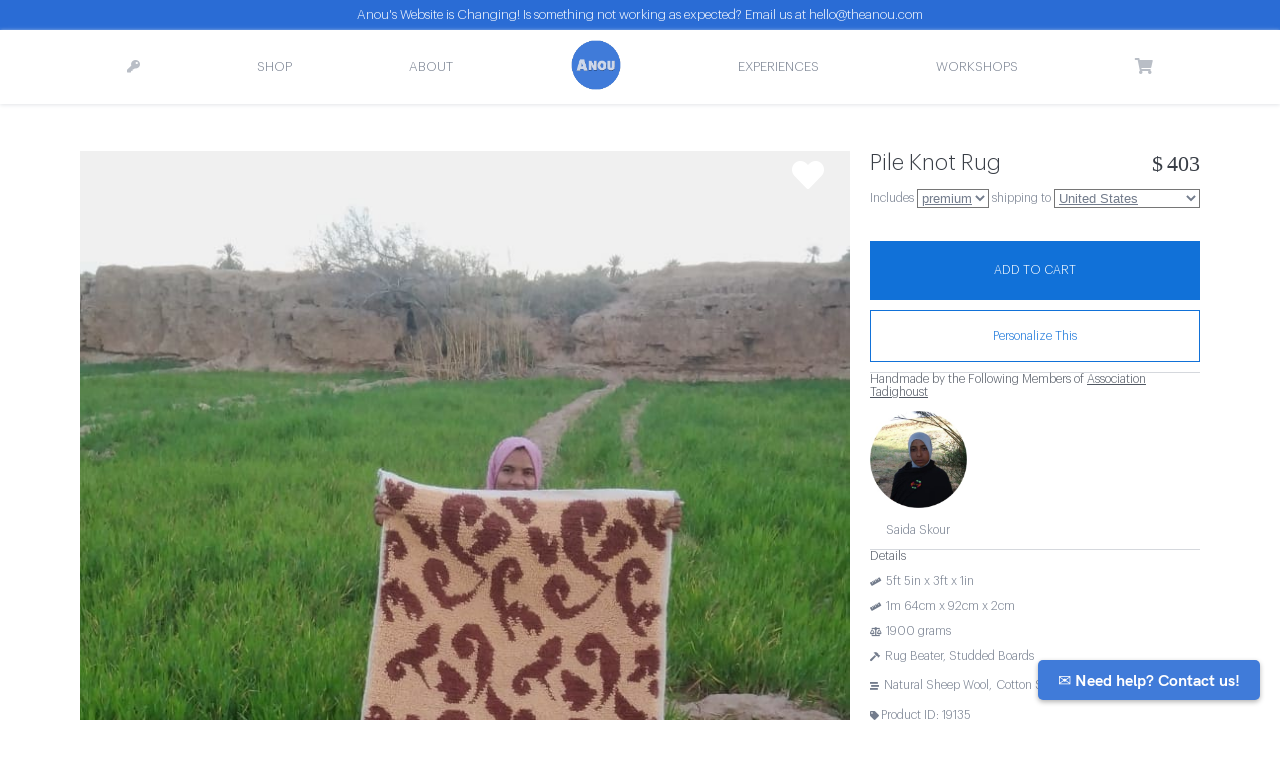

--- FILE ---
content_type: text/html; charset=utf-8
request_url: https://www.theanou.com/product/19135-pile-knot-rug
body_size: 32747
content:
<!-- 
<link href="//netdna.bootstrapcdn.com/twitter-bootstrap/2.3.0/css/bootstrap-combined.min.css" rel="stylesheet">
<link href="//netdna.bootstrapcdn.com/twitter-bootstrap/2.3.0/css/bootstrap-responsive.min.css" rel="stylesheet"> -->

<!DOCTYPE html>
<html lang="en">
 
<head>
 <meta charset="utf-8"><script type="text/javascript">window.NREUM||(NREUM={});NREUM.info={"beacon":"bam.nr-data.net","errorBeacon":"bam.nr-data.net","licenseKey":"85c37f0385","applicationID":"1794957","transactionName":"NVdSZBdYXBFZAUdRXAwddkULWkYLVwwcWUMSQR5AEFteC1tMRVFWFUEeQBdWVhdbFglQXA9X","queueTime":1,"applicationTime":468,"agent":""};
(window.NREUM||(NREUM={})).init={ajax:{deny_list:["bam.nr-data.net"]},feature_flags:["soft_nav"]};(window.NREUM||(NREUM={})).loader_config={licenseKey:"85c37f0385",applicationID:"1794957",browserID:"1794973"};;/*! For license information please see nr-loader-rum-1.308.0.min.js.LICENSE.txt */
(()=>{var e,t,r={163:(e,t,r)=>{"use strict";r.d(t,{j:()=>E});var n=r(384),i=r(1741);var a=r(2555);r(860).K7.genericEvents;const s="experimental.resources",o="register",c=e=>{if(!e||"string"!=typeof e)return!1;try{document.createDocumentFragment().querySelector(e)}catch{return!1}return!0};var d=r(2614),u=r(944),l=r(8122);const f="[data-nr-mask]",g=e=>(0,l.a)(e,(()=>{const e={feature_flags:[],experimental:{allow_registered_children:!1,resources:!1},mask_selector:"*",block_selector:"[data-nr-block]",mask_input_options:{color:!1,date:!1,"datetime-local":!1,email:!1,month:!1,number:!1,range:!1,search:!1,tel:!1,text:!1,time:!1,url:!1,week:!1,textarea:!1,select:!1,password:!0}};return{ajax:{deny_list:void 0,block_internal:!0,enabled:!0,autoStart:!0},api:{get allow_registered_children(){return e.feature_flags.includes(o)||e.experimental.allow_registered_children},set allow_registered_children(t){e.experimental.allow_registered_children=t},duplicate_registered_data:!1},browser_consent_mode:{enabled:!1},distributed_tracing:{enabled:void 0,exclude_newrelic_header:void 0,cors_use_newrelic_header:void 0,cors_use_tracecontext_headers:void 0,allowed_origins:void 0},get feature_flags(){return e.feature_flags},set feature_flags(t){e.feature_flags=t},generic_events:{enabled:!0,autoStart:!0},harvest:{interval:30},jserrors:{enabled:!0,autoStart:!0},logging:{enabled:!0,autoStart:!0},metrics:{enabled:!0,autoStart:!0},obfuscate:void 0,page_action:{enabled:!0},page_view_event:{enabled:!0,autoStart:!0},page_view_timing:{enabled:!0,autoStart:!0},performance:{capture_marks:!1,capture_measures:!1,capture_detail:!0,resources:{get enabled(){return e.feature_flags.includes(s)||e.experimental.resources},set enabled(t){e.experimental.resources=t},asset_types:[],first_party_domains:[],ignore_newrelic:!0}},privacy:{cookies_enabled:!0},proxy:{assets:void 0,beacon:void 0},session:{expiresMs:d.wk,inactiveMs:d.BB},session_replay:{autoStart:!0,enabled:!1,preload:!1,sampling_rate:10,error_sampling_rate:100,collect_fonts:!1,inline_images:!1,fix_stylesheets:!0,mask_all_inputs:!0,get mask_text_selector(){return e.mask_selector},set mask_text_selector(t){c(t)?e.mask_selector="".concat(t,",").concat(f):""===t||null===t?e.mask_selector=f:(0,u.R)(5,t)},get block_class(){return"nr-block"},get ignore_class(){return"nr-ignore"},get mask_text_class(){return"nr-mask"},get block_selector(){return e.block_selector},set block_selector(t){c(t)?e.block_selector+=",".concat(t):""!==t&&(0,u.R)(6,t)},get mask_input_options(){return e.mask_input_options},set mask_input_options(t){t&&"object"==typeof t?e.mask_input_options={...t,password:!0}:(0,u.R)(7,t)}},session_trace:{enabled:!0,autoStart:!0},soft_navigations:{enabled:!0,autoStart:!0},spa:{enabled:!0,autoStart:!0},ssl:void 0,user_actions:{enabled:!0,elementAttributes:["id","className","tagName","type"]}}})());var p=r(6154),m=r(9324);let h=0;const v={buildEnv:m.F3,distMethod:m.Xs,version:m.xv,originTime:p.WN},b={consented:!1},y={appMetadata:{},get consented(){return this.session?.state?.consent||b.consented},set consented(e){b.consented=e},customTransaction:void 0,denyList:void 0,disabled:!1,harvester:void 0,isolatedBacklog:!1,isRecording:!1,loaderType:void 0,maxBytes:3e4,obfuscator:void 0,onerror:void 0,ptid:void 0,releaseIds:{},session:void 0,timeKeeper:void 0,registeredEntities:[],jsAttributesMetadata:{bytes:0},get harvestCount(){return++h}},_=e=>{const t=(0,l.a)(e,y),r=Object.keys(v).reduce((e,t)=>(e[t]={value:v[t],writable:!1,configurable:!0,enumerable:!0},e),{});return Object.defineProperties(t,r)};var w=r(5701);const x=e=>{const t=e.startsWith("http");e+="/",r.p=t?e:"https://"+e};var R=r(7836),k=r(3241);const A={accountID:void 0,trustKey:void 0,agentID:void 0,licenseKey:void 0,applicationID:void 0,xpid:void 0},S=e=>(0,l.a)(e,A),T=new Set;function E(e,t={},r,s){let{init:o,info:c,loader_config:d,runtime:u={},exposed:l=!0}=t;if(!c){const e=(0,n.pV)();o=e.init,c=e.info,d=e.loader_config}e.init=g(o||{}),e.loader_config=S(d||{}),c.jsAttributes??={},p.bv&&(c.jsAttributes.isWorker=!0),e.info=(0,a.D)(c);const f=e.init,m=[c.beacon,c.errorBeacon];T.has(e.agentIdentifier)||(f.proxy.assets&&(x(f.proxy.assets),m.push(f.proxy.assets)),f.proxy.beacon&&m.push(f.proxy.beacon),e.beacons=[...m],function(e){const t=(0,n.pV)();Object.getOwnPropertyNames(i.W.prototype).forEach(r=>{const n=i.W.prototype[r];if("function"!=typeof n||"constructor"===n)return;let a=t[r];e[r]&&!1!==e.exposed&&"micro-agent"!==e.runtime?.loaderType&&(t[r]=(...t)=>{const n=e[r](...t);return a?a(...t):n})})}(e),(0,n.US)("activatedFeatures",w.B)),u.denyList=[...f.ajax.deny_list||[],...f.ajax.block_internal?m:[]],u.ptid=e.agentIdentifier,u.loaderType=r,e.runtime=_(u),T.has(e.agentIdentifier)||(e.ee=R.ee.get(e.agentIdentifier),e.exposed=l,(0,k.W)({agentIdentifier:e.agentIdentifier,drained:!!w.B?.[e.agentIdentifier],type:"lifecycle",name:"initialize",feature:void 0,data:e.config})),T.add(e.agentIdentifier)}},384:(e,t,r)=>{"use strict";r.d(t,{NT:()=>s,US:()=>u,Zm:()=>o,bQ:()=>d,dV:()=>c,pV:()=>l});var n=r(6154),i=r(1863),a=r(1910);const s={beacon:"bam.nr-data.net",errorBeacon:"bam.nr-data.net"};function o(){return n.gm.NREUM||(n.gm.NREUM={}),void 0===n.gm.newrelic&&(n.gm.newrelic=n.gm.NREUM),n.gm.NREUM}function c(){let e=o();return e.o||(e.o={ST:n.gm.setTimeout,SI:n.gm.setImmediate||n.gm.setInterval,CT:n.gm.clearTimeout,XHR:n.gm.XMLHttpRequest,REQ:n.gm.Request,EV:n.gm.Event,PR:n.gm.Promise,MO:n.gm.MutationObserver,FETCH:n.gm.fetch,WS:n.gm.WebSocket},(0,a.i)(...Object.values(e.o))),e}function d(e,t){let r=o();r.initializedAgents??={},t.initializedAt={ms:(0,i.t)(),date:new Date},r.initializedAgents[e]=t}function u(e,t){o()[e]=t}function l(){return function(){let e=o();const t=e.info||{};e.info={beacon:s.beacon,errorBeacon:s.errorBeacon,...t}}(),function(){let e=o();const t=e.init||{};e.init={...t}}(),c(),function(){let e=o();const t=e.loader_config||{};e.loader_config={...t}}(),o()}},782:(e,t,r)=>{"use strict";r.d(t,{T:()=>n});const n=r(860).K7.pageViewTiming},860:(e,t,r)=>{"use strict";r.d(t,{$J:()=>u,K7:()=>c,P3:()=>d,XX:()=>i,Yy:()=>o,df:()=>a,qY:()=>n,v4:()=>s});const n="events",i="jserrors",a="browser/blobs",s="rum",o="browser/logs",c={ajax:"ajax",genericEvents:"generic_events",jserrors:i,logging:"logging",metrics:"metrics",pageAction:"page_action",pageViewEvent:"page_view_event",pageViewTiming:"page_view_timing",sessionReplay:"session_replay",sessionTrace:"session_trace",softNav:"soft_navigations",spa:"spa"},d={[c.pageViewEvent]:1,[c.pageViewTiming]:2,[c.metrics]:3,[c.jserrors]:4,[c.spa]:5,[c.ajax]:6,[c.sessionTrace]:7,[c.softNav]:8,[c.sessionReplay]:9,[c.logging]:10,[c.genericEvents]:11},u={[c.pageViewEvent]:s,[c.pageViewTiming]:n,[c.ajax]:n,[c.spa]:n,[c.softNav]:n,[c.metrics]:i,[c.jserrors]:i,[c.sessionTrace]:a,[c.sessionReplay]:a,[c.logging]:o,[c.genericEvents]:"ins"}},944:(e,t,r)=>{"use strict";r.d(t,{R:()=>i});var n=r(3241);function i(e,t){"function"==typeof console.debug&&(console.debug("New Relic Warning: https://github.com/newrelic/newrelic-browser-agent/blob/main/docs/warning-codes.md#".concat(e),t),(0,n.W)({agentIdentifier:null,drained:null,type:"data",name:"warn",feature:"warn",data:{code:e,secondary:t}}))}},1687:(e,t,r)=>{"use strict";r.d(t,{Ak:()=>d,Ze:()=>f,x3:()=>u});var n=r(3241),i=r(7836),a=r(3606),s=r(860),o=r(2646);const c={};function d(e,t){const r={staged:!1,priority:s.P3[t]||0};l(e),c[e].get(t)||c[e].set(t,r)}function u(e,t){e&&c[e]&&(c[e].get(t)&&c[e].delete(t),p(e,t,!1),c[e].size&&g(e))}function l(e){if(!e)throw new Error("agentIdentifier required");c[e]||(c[e]=new Map)}function f(e="",t="feature",r=!1){if(l(e),!e||!c[e].get(t)||r)return p(e,t);c[e].get(t).staged=!0,g(e)}function g(e){const t=Array.from(c[e]);t.every(([e,t])=>t.staged)&&(t.sort((e,t)=>e[1].priority-t[1].priority),t.forEach(([t])=>{c[e].delete(t),p(e,t)}))}function p(e,t,r=!0){const s=e?i.ee.get(e):i.ee,c=a.i.handlers;if(!s.aborted&&s.backlog&&c){if((0,n.W)({agentIdentifier:e,type:"lifecycle",name:"drain",feature:t}),r){const e=s.backlog[t],r=c[t];if(r){for(let t=0;e&&t<e.length;++t)m(e[t],r);Object.entries(r).forEach(([e,t])=>{Object.values(t||{}).forEach(t=>{t[0]?.on&&t[0]?.context()instanceof o.y&&t[0].on(e,t[1])})})}}s.isolatedBacklog||delete c[t],s.backlog[t]=null,s.emit("drain-"+t,[])}}function m(e,t){var r=e[1];Object.values(t[r]||{}).forEach(t=>{var r=e[0];if(t[0]===r){var n=t[1],i=e[3],a=e[2];n.apply(i,a)}})}},1738:(e,t,r)=>{"use strict";r.d(t,{U:()=>g,Y:()=>f});var n=r(3241),i=r(9908),a=r(1863),s=r(944),o=r(5701),c=r(3969),d=r(8362),u=r(860),l=r(4261);function f(e,t,r,a){const f=a||r;!f||f[e]&&f[e]!==d.d.prototype[e]||(f[e]=function(){(0,i.p)(c.xV,["API/"+e+"/called"],void 0,u.K7.metrics,r.ee),(0,n.W)({agentIdentifier:r.agentIdentifier,drained:!!o.B?.[r.agentIdentifier],type:"data",name:"api",feature:l.Pl+e,data:{}});try{return t.apply(this,arguments)}catch(e){(0,s.R)(23,e)}})}function g(e,t,r,n,s){const o=e.info;null===r?delete o.jsAttributes[t]:o.jsAttributes[t]=r,(s||null===r)&&(0,i.p)(l.Pl+n,[(0,a.t)(),t,r],void 0,"session",e.ee)}},1741:(e,t,r)=>{"use strict";r.d(t,{W:()=>a});var n=r(944),i=r(4261);class a{#e(e,...t){if(this[e]!==a.prototype[e])return this[e](...t);(0,n.R)(35,e)}addPageAction(e,t){return this.#e(i.hG,e,t)}register(e){return this.#e(i.eY,e)}recordCustomEvent(e,t){return this.#e(i.fF,e,t)}setPageViewName(e,t){return this.#e(i.Fw,e,t)}setCustomAttribute(e,t,r){return this.#e(i.cD,e,t,r)}noticeError(e,t){return this.#e(i.o5,e,t)}setUserId(e,t=!1){return this.#e(i.Dl,e,t)}setApplicationVersion(e){return this.#e(i.nb,e)}setErrorHandler(e){return this.#e(i.bt,e)}addRelease(e,t){return this.#e(i.k6,e,t)}log(e,t){return this.#e(i.$9,e,t)}start(){return this.#e(i.d3)}finished(e){return this.#e(i.BL,e)}recordReplay(){return this.#e(i.CH)}pauseReplay(){return this.#e(i.Tb)}addToTrace(e){return this.#e(i.U2,e)}setCurrentRouteName(e){return this.#e(i.PA,e)}interaction(e){return this.#e(i.dT,e)}wrapLogger(e,t,r){return this.#e(i.Wb,e,t,r)}measure(e,t){return this.#e(i.V1,e,t)}consent(e){return this.#e(i.Pv,e)}}},1863:(e,t,r)=>{"use strict";function n(){return Math.floor(performance.now())}r.d(t,{t:()=>n})},1910:(e,t,r)=>{"use strict";r.d(t,{i:()=>a});var n=r(944);const i=new Map;function a(...e){return e.every(e=>{if(i.has(e))return i.get(e);const t="function"==typeof e?e.toString():"",r=t.includes("[native code]"),a=t.includes("nrWrapper");return r||a||(0,n.R)(64,e?.name||t),i.set(e,r),r})}},2555:(e,t,r)=>{"use strict";r.d(t,{D:()=>o,f:()=>s});var n=r(384),i=r(8122);const a={beacon:n.NT.beacon,errorBeacon:n.NT.errorBeacon,licenseKey:void 0,applicationID:void 0,sa:void 0,queueTime:void 0,applicationTime:void 0,ttGuid:void 0,user:void 0,account:void 0,product:void 0,extra:void 0,jsAttributes:{},userAttributes:void 0,atts:void 0,transactionName:void 0,tNamePlain:void 0};function s(e){try{return!!e.licenseKey&&!!e.errorBeacon&&!!e.applicationID}catch(e){return!1}}const o=e=>(0,i.a)(e,a)},2614:(e,t,r)=>{"use strict";r.d(t,{BB:()=>s,H3:()=>n,g:()=>d,iL:()=>c,tS:()=>o,uh:()=>i,wk:()=>a});const n="NRBA",i="SESSION",a=144e5,s=18e5,o={STARTED:"session-started",PAUSE:"session-pause",RESET:"session-reset",RESUME:"session-resume",UPDATE:"session-update"},c={SAME_TAB:"same-tab",CROSS_TAB:"cross-tab"},d={OFF:0,FULL:1,ERROR:2}},2646:(e,t,r)=>{"use strict";r.d(t,{y:()=>n});class n{constructor(e){this.contextId=e}}},2843:(e,t,r)=>{"use strict";r.d(t,{G:()=>a,u:()=>i});var n=r(3878);function i(e,t=!1,r,i){(0,n.DD)("visibilitychange",function(){if(t)return void("hidden"===document.visibilityState&&e());e(document.visibilityState)},r,i)}function a(e,t,r){(0,n.sp)("pagehide",e,t,r)}},3241:(e,t,r)=>{"use strict";r.d(t,{W:()=>a});var n=r(6154);const i="newrelic";function a(e={}){try{n.gm.dispatchEvent(new CustomEvent(i,{detail:e}))}catch(e){}}},3606:(e,t,r)=>{"use strict";r.d(t,{i:()=>a});var n=r(9908);a.on=s;var i=a.handlers={};function a(e,t,r,a){s(a||n.d,i,e,t,r)}function s(e,t,r,i,a){a||(a="feature"),e||(e=n.d);var s=t[a]=t[a]||{};(s[r]=s[r]||[]).push([e,i])}},3878:(e,t,r)=>{"use strict";function n(e,t){return{capture:e,passive:!1,signal:t}}function i(e,t,r=!1,i){window.addEventListener(e,t,n(r,i))}function a(e,t,r=!1,i){document.addEventListener(e,t,n(r,i))}r.d(t,{DD:()=>a,jT:()=>n,sp:()=>i})},3969:(e,t,r)=>{"use strict";r.d(t,{TZ:()=>n,XG:()=>o,rs:()=>i,xV:()=>s,z_:()=>a});const n=r(860).K7.metrics,i="sm",a="cm",s="storeSupportabilityMetrics",o="storeEventMetrics"},4234:(e,t,r)=>{"use strict";r.d(t,{W:()=>a});var n=r(7836),i=r(1687);class a{constructor(e,t){this.agentIdentifier=e,this.ee=n.ee.get(e),this.featureName=t,this.blocked=!1}deregisterDrain(){(0,i.x3)(this.agentIdentifier,this.featureName)}}},4261:(e,t,r)=>{"use strict";r.d(t,{$9:()=>d,BL:()=>o,CH:()=>g,Dl:()=>_,Fw:()=>y,PA:()=>h,Pl:()=>n,Pv:()=>k,Tb:()=>l,U2:()=>a,V1:()=>R,Wb:()=>x,bt:()=>b,cD:()=>v,d3:()=>w,dT:()=>c,eY:()=>p,fF:()=>f,hG:()=>i,k6:()=>s,nb:()=>m,o5:()=>u});const n="api-",i="addPageAction",a="addToTrace",s="addRelease",o="finished",c="interaction",d="log",u="noticeError",l="pauseReplay",f="recordCustomEvent",g="recordReplay",p="register",m="setApplicationVersion",h="setCurrentRouteName",v="setCustomAttribute",b="setErrorHandler",y="setPageViewName",_="setUserId",w="start",x="wrapLogger",R="measure",k="consent"},5289:(e,t,r)=>{"use strict";r.d(t,{GG:()=>s,Qr:()=>c,sB:()=>o});var n=r(3878),i=r(6389);function a(){return"undefined"==typeof document||"complete"===document.readyState}function s(e,t){if(a())return e();const r=(0,i.J)(e),s=setInterval(()=>{a()&&(clearInterval(s),r())},500);(0,n.sp)("load",r,t)}function o(e){if(a())return e();(0,n.DD)("DOMContentLoaded",e)}function c(e){if(a())return e();(0,n.sp)("popstate",e)}},5607:(e,t,r)=>{"use strict";r.d(t,{W:()=>n});const n=(0,r(9566).bz)()},5701:(e,t,r)=>{"use strict";r.d(t,{B:()=>a,t:()=>s});var n=r(3241);const i=new Set,a={};function s(e,t){const r=t.agentIdentifier;a[r]??={},e&&"object"==typeof e&&(i.has(r)||(t.ee.emit("rumresp",[e]),a[r]=e,i.add(r),(0,n.W)({agentIdentifier:r,loaded:!0,drained:!0,type:"lifecycle",name:"load",feature:void 0,data:e})))}},6154:(e,t,r)=>{"use strict";r.d(t,{OF:()=>c,RI:()=>i,WN:()=>u,bv:()=>a,eN:()=>l,gm:()=>s,mw:()=>o,sb:()=>d});var n=r(1863);const i="undefined"!=typeof window&&!!window.document,a="undefined"!=typeof WorkerGlobalScope&&("undefined"!=typeof self&&self instanceof WorkerGlobalScope&&self.navigator instanceof WorkerNavigator||"undefined"!=typeof globalThis&&globalThis instanceof WorkerGlobalScope&&globalThis.navigator instanceof WorkerNavigator),s=i?window:"undefined"!=typeof WorkerGlobalScope&&("undefined"!=typeof self&&self instanceof WorkerGlobalScope&&self||"undefined"!=typeof globalThis&&globalThis instanceof WorkerGlobalScope&&globalThis),o=Boolean("hidden"===s?.document?.visibilityState),c=/iPad|iPhone|iPod/.test(s.navigator?.userAgent),d=c&&"undefined"==typeof SharedWorker,u=((()=>{const e=s.navigator?.userAgent?.match(/Firefox[/\s](\d+\.\d+)/);Array.isArray(e)&&e.length>=2&&e[1]})(),Date.now()-(0,n.t)()),l=()=>"undefined"!=typeof PerformanceNavigationTiming&&s?.performance?.getEntriesByType("navigation")?.[0]?.responseStart},6389:(e,t,r)=>{"use strict";function n(e,t=500,r={}){const n=r?.leading||!1;let i;return(...r)=>{n&&void 0===i&&(e.apply(this,r),i=setTimeout(()=>{i=clearTimeout(i)},t)),n||(clearTimeout(i),i=setTimeout(()=>{e.apply(this,r)},t))}}function i(e){let t=!1;return(...r)=>{t||(t=!0,e.apply(this,r))}}r.d(t,{J:()=>i,s:()=>n})},6630:(e,t,r)=>{"use strict";r.d(t,{T:()=>n});const n=r(860).K7.pageViewEvent},7699:(e,t,r)=>{"use strict";r.d(t,{It:()=>a,KC:()=>o,No:()=>i,qh:()=>s});var n=r(860);const i=16e3,a=1e6,s="SESSION_ERROR",o={[n.K7.logging]:!0,[n.K7.genericEvents]:!1,[n.K7.jserrors]:!1,[n.K7.ajax]:!1}},7836:(e,t,r)=>{"use strict";r.d(t,{P:()=>o,ee:()=>c});var n=r(384),i=r(8990),a=r(2646),s=r(5607);const o="nr@context:".concat(s.W),c=function e(t,r){var n={},s={},u={},l=!1;try{l=16===r.length&&d.initializedAgents?.[r]?.runtime.isolatedBacklog}catch(e){}var f={on:p,addEventListener:p,removeEventListener:function(e,t){var r=n[e];if(!r)return;for(var i=0;i<r.length;i++)r[i]===t&&r.splice(i,1)},emit:function(e,r,n,i,a){!1!==a&&(a=!0);if(c.aborted&&!i)return;t&&a&&t.emit(e,r,n);var o=g(n);m(e).forEach(e=>{e.apply(o,r)});var d=v()[s[e]];d&&d.push([f,e,r,o]);return o},get:h,listeners:m,context:g,buffer:function(e,t){const r=v();if(t=t||"feature",f.aborted)return;Object.entries(e||{}).forEach(([e,n])=>{s[n]=t,t in r||(r[t]=[])})},abort:function(){f._aborted=!0,Object.keys(f.backlog).forEach(e=>{delete f.backlog[e]})},isBuffering:function(e){return!!v()[s[e]]},debugId:r,backlog:l?{}:t&&"object"==typeof t.backlog?t.backlog:{},isolatedBacklog:l};return Object.defineProperty(f,"aborted",{get:()=>{let e=f._aborted||!1;return e||(t&&(e=t.aborted),e)}}),f;function g(e){return e&&e instanceof a.y?e:e?(0,i.I)(e,o,()=>new a.y(o)):new a.y(o)}function p(e,t){n[e]=m(e).concat(t)}function m(e){return n[e]||[]}function h(t){return u[t]=u[t]||e(f,t)}function v(){return f.backlog}}(void 0,"globalEE"),d=(0,n.Zm)();d.ee||(d.ee=c)},8122:(e,t,r)=>{"use strict";r.d(t,{a:()=>i});var n=r(944);function i(e,t){try{if(!e||"object"!=typeof e)return(0,n.R)(3);if(!t||"object"!=typeof t)return(0,n.R)(4);const r=Object.create(Object.getPrototypeOf(t),Object.getOwnPropertyDescriptors(t)),a=0===Object.keys(r).length?e:r;for(let s in a)if(void 0!==e[s])try{if(null===e[s]){r[s]=null;continue}Array.isArray(e[s])&&Array.isArray(t[s])?r[s]=Array.from(new Set([...e[s],...t[s]])):"object"==typeof e[s]&&"object"==typeof t[s]?r[s]=i(e[s],t[s]):r[s]=e[s]}catch(e){r[s]||(0,n.R)(1,e)}return r}catch(e){(0,n.R)(2,e)}}},8362:(e,t,r)=>{"use strict";r.d(t,{d:()=>a});var n=r(9566),i=r(1741);class a extends i.W{agentIdentifier=(0,n.LA)(16)}},8374:(e,t,r)=>{r.nc=(()=>{try{return document?.currentScript?.nonce}catch(e){}return""})()},8990:(e,t,r)=>{"use strict";r.d(t,{I:()=>i});var n=Object.prototype.hasOwnProperty;function i(e,t,r){if(n.call(e,t))return e[t];var i=r();if(Object.defineProperty&&Object.keys)try{return Object.defineProperty(e,t,{value:i,writable:!0,enumerable:!1}),i}catch(e){}return e[t]=i,i}},9324:(e,t,r)=>{"use strict";r.d(t,{F3:()=>i,Xs:()=>a,xv:()=>n});const n="1.308.0",i="PROD",a="CDN"},9566:(e,t,r)=>{"use strict";r.d(t,{LA:()=>o,bz:()=>s});var n=r(6154);const i="xxxxxxxx-xxxx-4xxx-yxxx-xxxxxxxxxxxx";function a(e,t){return e?15&e[t]:16*Math.random()|0}function s(){const e=n.gm?.crypto||n.gm?.msCrypto;let t,r=0;return e&&e.getRandomValues&&(t=e.getRandomValues(new Uint8Array(30))),i.split("").map(e=>"x"===e?a(t,r++).toString(16):"y"===e?(3&a()|8).toString(16):e).join("")}function o(e){const t=n.gm?.crypto||n.gm?.msCrypto;let r,i=0;t&&t.getRandomValues&&(r=t.getRandomValues(new Uint8Array(e)));const s=[];for(var o=0;o<e;o++)s.push(a(r,i++).toString(16));return s.join("")}},9908:(e,t,r)=>{"use strict";r.d(t,{d:()=>n,p:()=>i});var n=r(7836).ee.get("handle");function i(e,t,r,i,a){a?(a.buffer([e],i),a.emit(e,t,r)):(n.buffer([e],i),n.emit(e,t,r))}}},n={};function i(e){var t=n[e];if(void 0!==t)return t.exports;var a=n[e]={exports:{}};return r[e](a,a.exports,i),a.exports}i.m=r,i.d=(e,t)=>{for(var r in t)i.o(t,r)&&!i.o(e,r)&&Object.defineProperty(e,r,{enumerable:!0,get:t[r]})},i.f={},i.e=e=>Promise.all(Object.keys(i.f).reduce((t,r)=>(i.f[r](e,t),t),[])),i.u=e=>"nr-rum-1.308.0.min.js",i.o=(e,t)=>Object.prototype.hasOwnProperty.call(e,t),e={},t="NRBA-1.308.0.PROD:",i.l=(r,n,a,s)=>{if(e[r])e[r].push(n);else{var o,c;if(void 0!==a)for(var d=document.getElementsByTagName("script"),u=0;u<d.length;u++){var l=d[u];if(l.getAttribute("src")==r||l.getAttribute("data-webpack")==t+a){o=l;break}}if(!o){c=!0;var f={296:"sha512-+MIMDsOcckGXa1EdWHqFNv7P+JUkd5kQwCBr3KE6uCvnsBNUrdSt4a/3/L4j4TxtnaMNjHpza2/erNQbpacJQA=="};(o=document.createElement("script")).charset="utf-8",i.nc&&o.setAttribute("nonce",i.nc),o.setAttribute("data-webpack",t+a),o.src=r,0!==o.src.indexOf(window.location.origin+"/")&&(o.crossOrigin="anonymous"),f[s]&&(o.integrity=f[s])}e[r]=[n];var g=(t,n)=>{o.onerror=o.onload=null,clearTimeout(p);var i=e[r];if(delete e[r],o.parentNode&&o.parentNode.removeChild(o),i&&i.forEach(e=>e(n)),t)return t(n)},p=setTimeout(g.bind(null,void 0,{type:"timeout",target:o}),12e4);o.onerror=g.bind(null,o.onerror),o.onload=g.bind(null,o.onload),c&&document.head.appendChild(o)}},i.r=e=>{"undefined"!=typeof Symbol&&Symbol.toStringTag&&Object.defineProperty(e,Symbol.toStringTag,{value:"Module"}),Object.defineProperty(e,"__esModule",{value:!0})},i.p="https://js-agent.newrelic.com/",(()=>{var e={374:0,840:0};i.f.j=(t,r)=>{var n=i.o(e,t)?e[t]:void 0;if(0!==n)if(n)r.push(n[2]);else{var a=new Promise((r,i)=>n=e[t]=[r,i]);r.push(n[2]=a);var s=i.p+i.u(t),o=new Error;i.l(s,r=>{if(i.o(e,t)&&(0!==(n=e[t])&&(e[t]=void 0),n)){var a=r&&("load"===r.type?"missing":r.type),s=r&&r.target&&r.target.src;o.message="Loading chunk "+t+" failed: ("+a+": "+s+")",o.name="ChunkLoadError",o.type=a,o.request=s,n[1](o)}},"chunk-"+t,t)}};var t=(t,r)=>{var n,a,[s,o,c]=r,d=0;if(s.some(t=>0!==e[t])){for(n in o)i.o(o,n)&&(i.m[n]=o[n]);if(c)c(i)}for(t&&t(r);d<s.length;d++)a=s[d],i.o(e,a)&&e[a]&&e[a][0](),e[a]=0},r=self["webpackChunk:NRBA-1.308.0.PROD"]=self["webpackChunk:NRBA-1.308.0.PROD"]||[];r.forEach(t.bind(null,0)),r.push=t.bind(null,r.push.bind(r))})(),(()=>{"use strict";i(8374);var e=i(8362),t=i(860);const r=Object.values(t.K7);var n=i(163);var a=i(9908),s=i(1863),o=i(4261),c=i(1738);var d=i(1687),u=i(4234),l=i(5289),f=i(6154),g=i(944),p=i(384);const m=e=>f.RI&&!0===e?.privacy.cookies_enabled;function h(e){return!!(0,p.dV)().o.MO&&m(e)&&!0===e?.session_trace.enabled}var v=i(6389),b=i(7699);class y extends u.W{constructor(e,t){super(e.agentIdentifier,t),this.agentRef=e,this.abortHandler=void 0,this.featAggregate=void 0,this.loadedSuccessfully=void 0,this.onAggregateImported=new Promise(e=>{this.loadedSuccessfully=e}),this.deferred=Promise.resolve(),!1===e.init[this.featureName].autoStart?this.deferred=new Promise((t,r)=>{this.ee.on("manual-start-all",(0,v.J)(()=>{(0,d.Ak)(e.agentIdentifier,this.featureName),t()}))}):(0,d.Ak)(e.agentIdentifier,t)}importAggregator(e,t,r={}){if(this.featAggregate)return;const n=async()=>{let n;await this.deferred;try{if(m(e.init)){const{setupAgentSession:t}=await i.e(296).then(i.bind(i,3305));n=t(e)}}catch(e){(0,g.R)(20,e),this.ee.emit("internal-error",[e]),(0,a.p)(b.qh,[e],void 0,this.featureName,this.ee)}try{if(!this.#t(this.featureName,n,e.init))return(0,d.Ze)(this.agentIdentifier,this.featureName),void this.loadedSuccessfully(!1);const{Aggregate:i}=await t();this.featAggregate=new i(e,r),e.runtime.harvester.initializedAggregates.push(this.featAggregate),this.loadedSuccessfully(!0)}catch(e){(0,g.R)(34,e),this.abortHandler?.(),(0,d.Ze)(this.agentIdentifier,this.featureName,!0),this.loadedSuccessfully(!1),this.ee&&this.ee.abort()}};f.RI?(0,l.GG)(()=>n(),!0):n()}#t(e,r,n){if(this.blocked)return!1;switch(e){case t.K7.sessionReplay:return h(n)&&!!r;case t.K7.sessionTrace:return!!r;default:return!0}}}var _=i(6630),w=i(2614),x=i(3241);class R extends y{static featureName=_.T;constructor(e){var t;super(e,_.T),this.setupInspectionEvents(e.agentIdentifier),t=e,(0,c.Y)(o.Fw,function(e,r){"string"==typeof e&&("/"!==e.charAt(0)&&(e="/"+e),t.runtime.customTransaction=(r||"http://custom.transaction")+e,(0,a.p)(o.Pl+o.Fw,[(0,s.t)()],void 0,void 0,t.ee))},t),this.importAggregator(e,()=>i.e(296).then(i.bind(i,3943)))}setupInspectionEvents(e){const t=(t,r)=>{t&&(0,x.W)({agentIdentifier:e,timeStamp:t.timeStamp,loaded:"complete"===t.target.readyState,type:"window",name:r,data:t.target.location+""})};(0,l.sB)(e=>{t(e,"DOMContentLoaded")}),(0,l.GG)(e=>{t(e,"load")}),(0,l.Qr)(e=>{t(e,"navigate")}),this.ee.on(w.tS.UPDATE,(t,r)=>{(0,x.W)({agentIdentifier:e,type:"lifecycle",name:"session",data:r})})}}class k extends e.d{constructor(e){var t;(super(),f.gm)?(this.features={},(0,p.bQ)(this.agentIdentifier,this),this.desiredFeatures=new Set(e.features||[]),this.desiredFeatures.add(R),(0,n.j)(this,e,e.loaderType||"agent"),t=this,(0,c.Y)(o.cD,function(e,r,n=!1){if("string"==typeof e){if(["string","number","boolean"].includes(typeof r)||null===r)return(0,c.U)(t,e,r,o.cD,n);(0,g.R)(40,typeof r)}else(0,g.R)(39,typeof e)},t),function(e){(0,c.Y)(o.Dl,function(t,r=!1){if("string"!=typeof t&&null!==t)return void(0,g.R)(41,typeof t);const n=e.info.jsAttributes["enduser.id"];r&&null!=n&&n!==t?(0,a.p)(o.Pl+"setUserIdAndResetSession",[t],void 0,"session",e.ee):(0,c.U)(e,"enduser.id",t,o.Dl,!0)},e)}(this),function(e){(0,c.Y)(o.nb,function(t){if("string"==typeof t||null===t)return(0,c.U)(e,"application.version",t,o.nb,!1);(0,g.R)(42,typeof t)},e)}(this),function(e){(0,c.Y)(o.d3,function(){e.ee.emit("manual-start-all")},e)}(this),function(e){(0,c.Y)(o.Pv,function(t=!0){if("boolean"==typeof t){if((0,a.p)(o.Pl+o.Pv,[t],void 0,"session",e.ee),e.runtime.consented=t,t){const t=e.features.page_view_event;t.onAggregateImported.then(e=>{const r=t.featAggregate;e&&!r.sentRum&&r.sendRum()})}}else(0,g.R)(65,typeof t)},e)}(this),this.run()):(0,g.R)(21)}get config(){return{info:this.info,init:this.init,loader_config:this.loader_config,runtime:this.runtime}}get api(){return this}run(){try{const e=function(e){const t={};return r.forEach(r=>{t[r]=!!e[r]?.enabled}),t}(this.init),n=[...this.desiredFeatures];n.sort((e,r)=>t.P3[e.featureName]-t.P3[r.featureName]),n.forEach(r=>{if(!e[r.featureName]&&r.featureName!==t.K7.pageViewEvent)return;if(r.featureName===t.K7.spa)return void(0,g.R)(67);const n=function(e){switch(e){case t.K7.ajax:return[t.K7.jserrors];case t.K7.sessionTrace:return[t.K7.ajax,t.K7.pageViewEvent];case t.K7.sessionReplay:return[t.K7.sessionTrace];case t.K7.pageViewTiming:return[t.K7.pageViewEvent];default:return[]}}(r.featureName).filter(e=>!(e in this.features));n.length>0&&(0,g.R)(36,{targetFeature:r.featureName,missingDependencies:n}),this.features[r.featureName]=new r(this)})}catch(e){(0,g.R)(22,e);for(const e in this.features)this.features[e].abortHandler?.();const t=(0,p.Zm)();delete t.initializedAgents[this.agentIdentifier]?.features,delete this.sharedAggregator;return t.ee.get(this.agentIdentifier).abort(),!1}}}var A=i(2843),S=i(782);class T extends y{static featureName=S.T;constructor(e){super(e,S.T),f.RI&&((0,A.u)(()=>(0,a.p)("docHidden",[(0,s.t)()],void 0,S.T,this.ee),!0),(0,A.G)(()=>(0,a.p)("winPagehide",[(0,s.t)()],void 0,S.T,this.ee)),this.importAggregator(e,()=>i.e(296).then(i.bind(i,2117))))}}var E=i(3969);class I extends y{static featureName=E.TZ;constructor(e){super(e,E.TZ),f.RI&&document.addEventListener("securitypolicyviolation",e=>{(0,a.p)(E.xV,["Generic/CSPViolation/Detected"],void 0,this.featureName,this.ee)}),this.importAggregator(e,()=>i.e(296).then(i.bind(i,9623)))}}new k({features:[R,T,I],loaderType:"lite"})})()})();</script>
 <meta name="csrf-token" content="4XyprnF1rHEiD7zQLPiHVjnyaGxAtihogkDozN5XnDZicfDfwA8K626nGgbUyjTw">
 <title>
     
  Pile Knot Rug | Fair Trade Morocco Anou

   </title>
 <meta name="description" content="
     
  pile: Pile Knot Rug Uniquely handmade by artisans using Natural Sheep Wool and Cotton String. Crafted by Association Tadighoust from Goulmima, Morocco.

   " />
 
 
   <meta id='page-viewport' name="viewport" content="width=device-width" />


 
 
 <!---META TAGS--->
 
 
 
 
<!-- Facebook Pixel Code -->


<script>
  !function(f,b,e,v,n,t,s)
  {if(f.fbq)return;n=f.fbq=function(){n.callMethod?
  n.callMethod.apply(n,arguments):n.queue.push(arguments)};
  if(!f._fbq)f._fbq=n;n.push=n;n.loaded=!0;n.version='2.0';
  n.queue=[];t=b.createElement(e);t.async=!0;
  t.src=v;s=b.getElementsByTagName(e)[0];
  s.parentNode.insertBefore(t,s)}(window, document,'script',
  'https://connect.facebook.net/en_US/fbevents.js');
  fbq('init', '1564192653881991');
  fbq('track', 'PageView');
</script>
<noscript>
  <img height="1" width="1" style="display:none"
       src="https://www.facebook.com/tr?id=1564192653881991&ev=PageView&noscript=1"/>
</noscript>


<meta property="fb:app_id"          content="343729906401460" />
<meta property="og:site_name"       content="Anou" />
<meta property="og:type"            content="product" />
<meta property="og:price:amount"    content="403" />
<meta property="og:price:currency"  content="USD" />
<meta property="og:url"             content="https://www.theanou.com/product/19135-pile-knot-rug" />
<meta property="og:title"           content="Red, Orange Pile Knot Rug by Association Tadighoust, Morocco" />
<meta property="og:description"     content="Pile knot rugs are plush and warm rugs commonly woven in Muoy and often contain traditional symbols unique to the surrounding region. " />
<meta property="og:image"           content="https://res.cloudinary.com/hork5h8x1/image/upload/v1677883380/seller125_product19135_rank1_time1677883379.jpg" />
<meta property="og:image:width"     content="1200" />
<meta property="og:image:height"    content="630" />
<meta property="og:upc"             content="19135" />
<meta property="og:availability"    content="in stock" />
<meta property="product:retailer_item_id" content="19135" />

<!-- Twitter Card tags -->
<meta name="twitter:card"           content="summary_large_image" />
<meta name="twitter:title"          content="Red, Orange Pile Knot Rug by Association Tadighoust, Morocco | Anou" />
<meta name="twitter:description"    content="Pile knot rugs are plush and warm rugs commonly woven in Muoy and often contain traditional symbols unique to the surrounding region. " />
<meta name="twitter:image"          content="https://res.cloudinary.com/hork5h8x1/image/upload/v1677883380/seller125_product19135_rank1_time1677883379.jpg" />


<script type="application/ld+json">
{
  "@context": "https://schema.org",
  "@type": "Product",
  "name": "Red, Orange Pile Knot Rug by Association Tadighoust, Morocco",
  "description": "Pile knot rugs are plush and warm rugs commonly woven in Muoy and often contain traditional symbols unique to the surrounding region. ",
  "image": "https://res.cloudinary.com/hork5h8x1/image/upload/v1677883380/seller125_product19135_rank1_time1677883379.jpg",
  "url": "https://www.theanou.com/product/19135-pile-knot-rug",
  "sku": "19135",
  "brand": {
    "@type": "Brand",
    "name": "Anou"
  },
  "manufacturer": {
    "@type": "Organization",
    "name": "Association Tadighoust"
  },
  "offers": {
    "@type": "Offer",
    "price": "403",
    "priceCurrency": "USD",
    "availability": "https://schema.org/InStock",
    "seller": {
      "@type": "Organization",
      "name": "Anou"
    }
  }
}
</script>


<!-- Google Tag Manager -->
<script>(function(w,d,s,l,i){w[l]=w[l]||[];w[l].push({'gtm.start':
  new Date().getTime(),event:'gtm.js'});var f=d.getElementsByTagName(s)[0],
  j=d.createElement(s),dl=l!='dataLayer'?'&l='+l:'';j.async=true;j.src=
  'https://www.googletagmanager.com/gtm.js?id='+i+dl;f.parentNode.insertBefore(j,f);
  })(window,document,'script','dataLayer','GTM-P3WTNWC');</script>
  <!-- End Google Tag Manager -->

 
  <script src='https://www.google.com/recaptcha/api.js'></script>

 
 
 
  <meta property="product:price:amount"           content="403" />
  <meta property="product:price:currency"         content="USD" />
  <meta property="product:shipping_cost:amount"   content="0" />
  <meta property="product:shipping_cost:currency" content="USD" />


  

  <meta itemprop="name" content="Red, Orange Pile Knot Rug by Association Tadighoust, Morocco" />

 
 <!--BING--><meta name="msvalidate.01" content="F6BD87A01775695237AF26C5B7AD98CC" />
 
 <!--favicon-->
 <link rel="shortcut icon" href="/static/images/favicon_old.ico" />
 <!--iOS and Android icons-->
 <link rel="apple-touch-icon-precomposed" href="/static/images/apple-touch-icon-152x152.png">
 



 <!-- 
   <link href="//netdna.bootstrapcdn.com/twitter-bootstrap/2.3.0/css/bootstrap-combined.min.css" rel="stylesheet">
   <link href="//netdna.bootstrapcdn.com/twitter-bootstrap/2.3.0/css/bootstrap-responsive.min.css" rel="stylesheet">
  --> 
 
 <link href="/static/css/base.css" rel="stylesheet">
 <link href="/static/css/icon-font.css" rel="stylesheet">
 <link href="/static/css/fonts.css" rel="stylesheet">
 <link rel="stylesheet" href="https://use.fontawesome.com/releases/v5.5.0/css/all.css" integrity="sha384-B4dIYHKNBt8Bc12p+WXckhzcICo0wtJAoU8YZTY5qE0Id1GSseTk6S+L3BlXeVIU" crossorigin="anonymous">
 
 
  <link href="/static/public/css/product.css?v=3" rel="stylesheet">

 
</head>
 
<body>
 

<!-- Google Tag Manager (noscript) -->


  
 
 
 <div class= "test_notification">
   <p>Anou's Website is Changing! Is something not working as expected? Email us at hello@theanou.com </p> 
 </div>













 
 
 



 
 
   <script>//GOOGLE ANALYTICS TRACKING CODE
  //    (function(i,s,o,g,r,a,m){i['GoogleAnalyticsObject']=r;i[r]=i[r]||function(){
  //    (i[r].q=i[r].q||[]).push(arguments)},i[r].l=1*new Date();a=s.createElement(o),
  //    m=s.getElementsByTagName(o)[0];a.async=1;a.src=g;m.parentNode.insertBefore(a,m)
  //    })(window,document,'script','//www.google-analytics.com/analytics.js','ga');
  //    ga('create','UA-43146187-1','theanou.com');
  //   //  ga('require', 'ecommerce');
  //    ga('require', 'linkid', 'linkid.js');
     
  //    ga('send', 'pageview');
   </script>
    <script>//CUSTOM EVENT TRACKING FOR CLIENT-SIDE EVENTS
  //    $("[event-action]").bind('click', function(){
  //      console.log('event tracked on ' + $(this).attr('id'));
  //      action = $(this).attr('event-action');
  //      category = $(this).attr('event-category') || "uncategorized";
  //      label = $(this).attr('event-label') || "click";
  //      value = parseInt($(this).attr('event-value')) || 1;
  //      ga('send', {
  //        'hitType': 'event',
  //        'eventCategory': category,
  //        'eventAction': action,
  //        'eventLabel': label,
  //        'eventValue': value
  //      });
  //    });
   </script>
 



 
 
 
 
<!-- Google Tag Manager (noscript) -->
<noscript><iframe src="https://www.googletagmanager.com/ns.html?id=GTM-P3WTNWC"
  height="0" width="0" style="display:none;visibility:hidden"></iframe></noscript>
  <!-- End Google Tag Manager (noscript) -->


 <div id="header" class="test-container">
 
 
   <div class = "base-header-n1" style = "display:none;">
 
    
   </div>
 
   <div class = "base-header-0">
 
     <a href = "/seller">
     <p class = "key-link"><i class="fas fa-key fa-1x"></i> </p>
    </a>
   </div>
 
   <div class = "base-header-1">
 
     <a class = "header-link" href = "/themarketplace">
     <p id = "marketplace-head"> SHOP</p>
     </a>
 
   </div>
 
   <div class = "base-header-2">
     <a class = "header-link" href = "/about">
     <p> ABOUT</p>
   </a>
 
   </div>
 
   <div class = "base-header-3">
     <a href = "/">
     <img src="/static/images/Anou_logo_c_85x85.png" height='50' width='50' alt="Anou Homepage">
   </a>
 
   </div>
 
   <div id="blog" class = "base-header-4">
 
     <a class = "header-link" href = "/experiences">
     <p>EXPERIENCES</p>
    
   </a>
 
   </div>
 
 
 
   <div class = "base-header-5">
 
 
     <a class = "header-link" href = "/workshops" rel="noopener noreferrer" target="_blank">
     <p id= "test-login">WORKSHOPS</p>
   </a>
 
   </div>
 
 
 
 
 
 
 
   <div class = "base-header-6">
 
    
     <input id='header-cart-remove-url' type='hidden' value="/ajax/cartRemoveDrop">
 
     <input id='header-cart-url' type='hidden' value="/checkout/ajax/header_cart">
 
     <div id="hover" class="dropdown">
       <p style = "cursor: pointer" class = "dropbtn"   ><i class=" fas fa-shopping-cart fa-1x circle-icon"></i> </p>
 
        <div class="dropdown-content">
         <hr class = "top-bar">
         <div id = "area" class = "cart-dropdown-area">
           <p class ="cart-font-header" >Your Cart</p>
           <hr class = "cart-bar-liner">
       
           <div id="product-cart-list" >
            
 
             <p id = "no-items-in-cart-drop" class ="cart-font" >You have no items in your cart.</p>
 
 
           </div>
        
 
 
 
           <div id = "drop-shipping-data" class = "cart-product-list">
 
             <hr class = "cart-bar-liner" id = "TESTINGTINS">
 
 
           <p class ="cart-font" >Add items to your cart to learn how to save money on shipping.</p>
 
           </div>
 
 
 
 
 
         </div>
        
      
        
 
       </div>
       <!-- end drop down div -->
 
 
 
 
     </div>
 
 
 
   </div>
 
 
 
 
   <div class = "base-header-7" >
 
     <p id="hamburger-button" class = "hamburger" > ☰ </p>
     <p id="hamburger-button-close" class = "ham-close" style = "display:none;"> 𐄂 </p>
 
   </div>
 
 
 
 
 
   <div id = "hamburger-drop" style = "display:none;">
 
 
<div class = "hamburger-content">
 
 <hr class = "ham-hr">
 
 <div class = "ham-content">
 
   <a href = "/checkout/cart" class = "ham-a"><div class = "ham-selection-div"><p class = "ham-header" >My Cart</p><div class = "ham-triangle" >▴</div></div></a>
     <hr class = "ham-hr">
    <a href = "/themarketplace" class = "ham-a" ><div class = "ham-selection-div">  <p class = "ham-header">Shop</p>    <div class = "ham-triangle" >▴</div>  </div></a>
     <hr class = "ham-hr">
     <a href = "/experiences" class = "ham-a"><div class = "ham-selection-div"><p class = "ham-header">Experiences  </p><div class = "ham-triangle" >▴</div></div></a>
     <hr class = "ham-hr">
     <a href = "/about" class = "ham-a"><div class = "ham-selection-div"><p class = "ham-header">About</p><div class = "ham-triangle" >▴</div></div></a>
     <hr class = "ham-hr">
     <a href = "/blog" class = "ham-a"><div class = "ham-selection-div"><p class = "ham-header">Blog</p><div class = "ham-triangle" >▴</div></div></a>
     <hr class = "ham-hr">
 
 
 </div>   
 
 </div>
 
   </div>
 
 
 
 
 
 
   <script src="//ajax.googleapis.com/ajax/libs/jquery/1.9.1/jquery.min.js"></script>
 
 
   <script>
  
  
 
 
 
 
 
 
$('#product-cart-list').click(function(e) {
 
console.log("PRODUCT LIST CLICKED")
 
 
   })
 
 
 
 
 
   $('div').click(function(event) {
 
 
     // if (event.target.className == "drop-group-data remove") {
       if (event.target.className == "remove-button") {
 
 
       let whichBlockRemove = event.target.getAttribute('data-remove')
       let whichIdRemove = event.target.getAttribute('data-product-id')
 
       $("#product-data-"+whichBlockRemove+"").remove()
 
 
       $.ajax({url: $('#header-cart-remove-url').val(),
     data: { 'product_id':            whichIdRemove,
           
            
           },
     type: "POST"})
   .done(function(data){
    
     console.log("REMOVE CART UPDATE?")
 
     updateCartForDrop()
  
   })
   .fail(function(){
     console.log("FAIL")
  
  
   })
   .always(function(){
  
  
  
  
   })
 
 
 
 
 
    
 
     }
   
 
 
 
 
   })
 
  
 
 
 
 
 
 
 
 
 
  
   $(".dropbtn").click(function(){
  
   console.log("Drop Down Button Clicked")
 
 
 
   let width = $(window).width()
 
   console.log("WIDTH: "+width)
 
  if (width < 900 ) {
 
   window.location.replace("/checkout/cart");
 
 
  }
 
  else {
 
   $(".dropdown-content").toggle()
 
    updateCartForDrop()
 
  }
 
 
 
 
  
 
 
 
 
 
 
 
 
   })
 
 
 
 
 
   $("#drop-remove-from-cart").click(function(){
  
     updateCartForDrop()
 
   })
 
  
  
  
  
  
  function updateCartForDrop(){
  
     $.ajax({url: $('#header-cart-url').val(),
     data: { 'test':            'test123',
           
            
           },
     type: "POST"})
   .done(function(data){
 
     console.log(data)
     let gramsLeft = data.grams_left
     let potentialSave = data.potential_save
     let currencySymbol = data.cart_currency_symbole
     let shippingType = data.english_shipping_type
     let shippingSavings = data.shipping_savings_total
     let totalSavings = data.shipping_partner_savings_total
     let partnerSavings = data.partner_discount
     let partnerStatus = data.partner_log_in
     let isTherePartnerDiscount = data.is_there_partner_discount
 
 

    //check to see if at least on product in cart
     if (data.list_cart_product_dictionaries[0]) {
      
 
 
     $("#product-cart-list").addClass('cart-product-list-overflow-post')
     $('#product-cart-list').empty()
     $('#product-cart-list').append($('<hr class = "cart-bar-thick">'))
 
 
 
     for (var x = 0; x < data.list_cart_product_dictionaries.length; x++) {
       console.log("IN THE LOOP")
       console.log("data.list_cart_product_dictionaries.length: "+data.list_cart_product_dictionaries.length+"")
       console.log("x: "+x+"")
 
       let bar = ""
 
       if(data.list_cart_product_dictionaries.length == x+1 && data.list_cart_product_dictionaries.length !== 1 ) {
 
          bar = '<hr class = "cart-bar-thick">'
          console.log("BAR IF: "+bar+"")
 
       }
 
       else if (data.list_cart_product_dictionaries.length == 1) {
 
          bar = ""
          console.log("BAR ELSE IF: "+bar)
 
 
       }
 
       else {
 
          bar = '<hr class = "cart-bar-liner">'
          console.log("BAR ELSE: "+bar)
 
 
       }
 
 
 
       let photo = data.list_cart_product_dictionaries[x].image_thumb_square
       // console.log(photo)
       let groupName = data.list_cart_product_dictionaries[x].group_name
       let productId = data.list_cart_product_dictionaries[x].product_id
       let productName = data.list_cart_product_dictionaries[x].product_name
       let price = data.list_cart_product_dictionaries[x].price
       let retail_price = data.list_cart_product_dictionaries[x].retail_price
       let discountDoubleCheck = data.list_cart_product_dictionaries[x].discount_double_check
       
 
       $('#product-cart-list').append($('<div id = "product-data-'+x+'" class = "idv_product_data"></div>')
 
                             .append($('<div class = "idv-photo"><img src = "'+photo+'"></div>'))
                             .append($('<div class = "idv-prod_data"></div>') 
                             .append($('<div class = "drop-product-name"><p class = "drop-product-name">'+productName+'</p></div>')
                             .append($('<div class = "drop-group-name"><p class = "drop-group-data">By '+groupName+'</p></div>'))

 

                             .append($('<p style = "margin:0;display:inline;float:left;" id = "strike-out-'+x+'" class = "drop-cart-price"></p><p  style = "margin:0;display:inline;float:left;padding-left:5px;"  id = "text-text-'+x+'" class = "drop-cart-price"></p>'))  //drop-group-data

                            

 
                           ))
                            
                             .append($('<div data-product-id= "'+productId+'" data-remove="'+x+'" class = "remove-button">X</div>'))

                            
                             )
 



                             .append($(  (''+bar+'')         ))
 
 



      //  if(retail_price)  {
        if(partnerStatus && discountDoubleCheck !== "None")  {
      
      $('#strike-out-'+x+'').html(currencySymbol+''+price).css("text-decoration", "line-through");   //text-decoration: line-through;
      $('#text-text-'+x+'').html(currencySymbol+''+retail_price)


      // $('#retail-price-'+x+'').css("background-color", "yellow !important");
      // $('#listed-div-'+x+'').css("background-color", "yellow !important");
      

      } 
      
      else {

        $('#strike-out-'+x+'').html(currencySymbol+''+price)



      }





 
                           }

      



 
 
       $('#drop-shipping-data').empty()
     
       $('#drop-shipping-data').append($('<p class ="cart-font-header" >Shipping Savings</p>'))
         $('#drop-shipping-data').append($('<hr class = "cart-bar-liner">'))
 
       // $('#drop-shipping-data').append($('<div class = "drop-group-name"><p class = "drop-group-name">Prices listed above include '+shippingType+'. You will save '+currencySymbol+''+shippingSavings+' with a group shipping discount applied at check out.  </p></div>'))
       $('#drop-shipping-data').append($(  (shippingSavings>0 ?  '<div class = "drop-group-name"><p class = "drop-cart-alerts">Prices listed above include '+shippingType+'. You will save '+currencySymbol+''+shippingSavings+' with a group shipping discount applied at check out.  </p></div>' : "")    ))
 
       $('#drop-shipping-data').append($("<div class = 'drop-cart-alerts'  ><p id = 'part-savings-div' ></p>   </div>"))

       $('#drop-shipping-data').append($('<div class = "drop-group-name"><span><p class = "drop-cart-alerts"><a  href="/themarketplace?weight='+gramsLeft+'">Save an additional '+potentialSave+' by adding an item less than '+gramsLeft+' grams to your order. View eligible items!</a></p> </span></div>'))
       $('#drop-shipping-data').append($('<a  id="buy-button" href="/checkout/cart"><div   class = "add-to-cart-button-cart "><p  class = "button-adjust "> CONTINUE TO CHECKOUT</p></div></a>'))
 


       if(partnerSavings && partnerStatus)  {
      
      // $('#strike-out-'+x+'').html(currencySymbol+''+price).css("text-decoration", "line-through");   //text-decoration: line-through;
      $('#part-savings-div').text("You've saved "+currencySymbol+""+partnerSavings+" with Anou's partner discount!")


      // partner_savings_total

      

      } 
 
 
 
                         }
 
     else {
 
       // RESET
       console.log("RESET?") 
 
         // $(".dropdown-content").empty()
 
         // $("#area").empty()
         // let large = '<div id = "area" class = "cart-dropdown-area"><p class ="cart-font-header" >Your Cart</p><hr class = "cart-bar"><div id="product-cart-list" ><p id = "no-items-in-cart-drop" class ="cart-font" >You have no items in your cart.</p></div><hr class = "cart-bar"><div id = "drop-shipping-data" class = "cart-product-list"><p class ="cart-font" >Add items to your cart to learn how to save money on shipping.</p></div></div>'
         // $("#area").append(large)
 
 
         $(".dropdown-content").empty()
         let large = '<div id = "area" class = "cart-dropdown-area"><p class ="cart-font-header" >Your Cart</p><hr class = "cart-bar-liner"><div id="product-cart-list" ><p id = "no-items-in-cart-drop" class ="cart-font" >You have no items in your cart.</p></div><hr class = "cart-bar-liner"><div id = "drop-shipping-data" class = "cart-product-list"><p class ="cart-font" >Add items to your cart to learn how to save money on shipping.</p></div></div>'
         $(".dropdown-content").append(large)
 
 
 
 
     }
 
  
  
   })
   .fail(function(){
     console.log("FAIL")
  
  
   })
   .always(function(){
  
  
  
  
   })
  
 // }
  
  
  
   }
 
 
 
 
 
 
 
 
 
 
 
 
 
 
 
 
 
 
   document.getElementById("area").addEventListener("click",function(e) {
      console.log("PRODUCT LIST CLICKED")
 
      // e.target was the clicked element
 if (e.target && e.target.matches("a.classA")) {
   console.log("Anchor element clicked!");
 }
});
 
 
 
 
 
 
$('#hamburger-button, #hamburger-button-close').click(function(){
 
 
 
$("#hamburger-drop").toggle()
 
$(".base-header-0").toggle()
$(".base-header-6").toggle()
 
 
$('#hamburger-button, #hamburger-button-close').toggle()
 
})
 
 
 
 
 
 
 









function processSubscribe(){
  $.ajax({
    url:$('#subscribe-form').attr('data-url'),



    beforeSend: function(){
      // subscribeProgress();
      $('#subscribe-name,#subscribe-email').attr('disabled', 'disabled');
      document.getElementById('submit-email-button').value = "Processing.."

    },
    data:{
      'email':$('#subscribe-email').val(),
      'name':$('#subscribe-name').val()
    }
  })
  .done(function(data){
    if (data.success){
      document.getElementById("submit-email-button").classList.remove('submit-email-button');
      document.getElementById("submit-email-button").classList.add('submit-email-button-success');
      document.getElementById('submit-email-button').value = "SUCCESS!"

      // subscribeSuccess();
    }else{
      // subscribeFail();
      document.getElementById("submit-email-button").classList.remove('submit-email-button');
      document.getElementById("submit-email-button").classList.add('submit-email-button-fail');
      document.getElementById('submit-email-button').value = "Try again!"
    }
  })
  .fail(function(data){
    document.getElementById("submit-email-button").classList.remove('submit-email-button');
    document.getElementById("submit-email-button").classList.add('submit-email-button-fail'); 
    document.getElementById('submit-email-button').value = "Try again!"
  })
  .always(function(data){
    $('#subscribe-name,#subscribe-email').removeAttr('disabled');
  });
}







 
 
 
 
   
   </script>
 
 
 
 
 
 
 
 
 
 
 
 
 
 
 
 
 
 
  
   
 
   
     <!-- MESSAGES -->
     <div id='messages' class='pull-left'>
       
     </div>
   
 </div>
 
 <div id="body" class="container">
   




<div id = 'body'>




  



<div class = "product-container">


<style>

.fav-container{
  position: relative;
}


.heart-fav{
  position: absolute;
  top: 8px;
  right: 26px;


}

</style>


<!-- /* https://stackoverflow.com/questions/20447384/cant-hide-scrollbar-when-using-overflow-auto */ -->

    <div class = "product-photo">

      <!-- <div class='carousel-outer'> -->
        <!-- <div class = 'inner fav-container'>  -->
          <div class = 'fav-container'> 


    <div class = 'fav-container'>
          
            <div>
              
              <img src='https://res.cloudinary.com/hork5h8x1/image/upload/q_auto,e_auto_brightness/v1677883380/seller125_product19135_rank1_time1677883379.jpg'
                   alt='Pile Knot Rug'
                   id = 'image-1'
                   itemprop="image"'>
            </div>
            <br>
          
            <div>
              
              <img src='https://res.cloudinary.com/hork5h8x1/image/upload/q_auto,e_auto_brightness/v1677883319/seller125_product19135_rank2_time1677883318.jpg'
                   alt='Pile Knot Rug'
                   id = 'image-2'
                   '>
            </div>
            <br>
          
            <div>
              
              <img src='https://res.cloudinary.com/hork5h8x1/image/upload/q_auto,e_auto_brightness/v1677883326/seller125_product19135_rank3_time1677883325.jpg'
                   alt='Pile Knot Rug'
                   id = 'image-3'
                   '>
            </div>
            <br>
          
            <div>
              
              <img src='https://res.cloudinary.com/hork5h8x1/image/upload/q_auto,e_auto_brightness/v1677883336/seller125_product19135_rank4_time1677883335.jpg'
                   alt='Pile Knot Rug'
                   id = 'image-4'
                   '>
            </div>
            <br>
          
            <div>
              
              <img src='https://res.cloudinary.com/hork5h8x1/image/upload/q_auto,e_auto_brightness/v1677883342/seller125_product19135_rank5_time1677883341.jpg'
                   alt='Pile Knot Rug'
                   id = 'image-5'
                   '>
            </div>
            <br>
          


            

            <div class = "heart-fav"> <i onclick=addToFavorites(19135) style = "cursor:pointer;" class="fas fa-heart white"></i></div>
          </div>
        
        
        </div>
      <!-- </div> -->


      
  </div>

    
      <!-- <div class = "fixme">
      <div class = "thumbnail-photo" id = "fixme">

          

              <a href="#image-1">
              <img class='thumbnail-format active'
                   data-target='#photos' data-slide-to='0'
                   src='https://res.cloudinary.com/hork5h8x1/image/upload/c_fill,g_auto,h_75,q_auto,w_100,e_auto_brightness/v1677883380/seller125_product19135_rank1_time1677883379.jpg' >
                  </a>
            
          

              <a href="#image-2">
              <img class='thumbnail-format '
                   data-target='#photos' data-slide-to='1'
                   src='https://res.cloudinary.com/hork5h8x1/image/upload/c_fill,g_auto,h_75,q_auto,w_100,e_auto_brightness/v1677883319/seller125_product19135_rank2_time1677883318.jpg' >
                  </a>
            
          

              <a href="#image-3">
              <img class='thumbnail-format '
                   data-target='#photos' data-slide-to='2'
                   src='https://res.cloudinary.com/hork5h8x1/image/upload/c_fill,g_auto,h_75,q_auto,w_100,e_auto_brightness/v1677883326/seller125_product19135_rank3_time1677883325.jpg' >
                  </a>
            
          

              <a href="#image-4">
              <img class='thumbnail-format '
                   data-target='#photos' data-slide-to='3'
                   src='https://res.cloudinary.com/hork5h8x1/image/upload/c_fill,g_auto,h_75,q_auto,w_100,e_auto_brightness/v1677883336/seller125_product19135_rank4_time1677883335.jpg' >
                  </a>
            
          

              <a href="#image-5">
              <img class='thumbnail-format '
                   data-target='#photos' data-slide-to='4'
                   src='https://res.cloudinary.com/hork5h8x1/image/upload/c_fill,g_auto,h_75,q_auto,w_100,e_auto_brightness/v1677883342/seller125_product19135_rank5_time1677883341.jpg' >
                  </a>
            
          


    
        </div>
      </div> -->





 






<div class = "product-info"  >


  <div class = 'product-pricing-container'>



<div class = "left">

<p id = "ga-product-name" class = "product-title" itemprop="name">Pile Knot Rug</p>
         


  </div>


  <div class = "right">

    

 




    <span class="price-currency price-title"></span>

    
    <span class="price-text price-title"></span>


    
    
  



    
  
  </div>


<style>
.by-title span,
.by-title select {
  display: inline-block;
  vertical-align: middle;
}


</style>


<div class = "shipstring">
  
  



  <p style = "white-space: nowrap" class = "by-title">Includes <span class='price-loader link'> <select  class = "form-test"  id = 'product-display-shipping'></select>      </span> shipping to  <span class = "link"> <select name="country" class="form-test" style="text-align:center;" id="id_country">
  <option value="UY">Uruguay</option>

  <option value="US" selected>United States</option>

  <option value="GB">United Kingdom</option>

  <option value="AE">United Arab Emirates</option>

  <option value="UA">Ukraine</option>

  <option value="TM">Turkmenistan</option>

  <option value="TR">Turkey</option>

  <option value="TN">Tunisia</option>

  <option value="TT">Trinidad and Tobago</option>

  <option value="TO">Tonga</option>

  <option value="TG">Togo</option>

  <option value="TL">Timor-Leste</option>

  <option value="TH">Thailand</option>

  <option value="TZ">Tanzania</option>

  <option value="TW">Taiwan</option>

  <option value="PF">Tahiti</option>

  <option value="SY">Syria</option>

  <option value="CH">Switzerland</option>

  <option value="SE">Sweden</option>

  <option value="ES">Spain</option>

  <option value="KR">South Korea</option>

  <option value="ZA">South Africa</option>

  <option value="SO">Somalia</option>

  <option value="SI">Slovenia</option>

  <option value="SK">Slovakia</option>

  <option value="SG">Singapore</option>

  <option value="SA">Saudi Arabia</option>

  <option value="WS">Samoa</option>

  <option value="MP">Saipan</option>

  <option value="MF">Saint Martin</option>

  <option value="LC">Saint Lucia</option>

  <option value="KN">Saint Kitts</option>

  <option value="BL">Saint Barthelemy</option>

  <option value="RW">Rwanda</option>

  <option value="RU">Russia</option>

  <option value="RO">Romania</option>

  <option value="RE">Reunion island</option>

  <option value="QA">Qatar</option>

  <option value="PR">Puerto Rico</option>

  <option value="PT">Portugal</option>

  <option value="PL">Poland</option>

  <option value="PH">Philippines</option>

  <option value="PE">Peru</option>

  <option value="PY">Paraguay</option>

  <option value="PG">Papua New Guinea</option>

  <option value="PA">Panama</option>

  <option value="PW">Palau</option>

  <option value="PK">Pakistan</option>

  <option value="OM">Oman</option>

  <option value="NO">Norway</option>

  <option value="KP">North Korea</option>

  <option value="NU">Niue</option>

  <option value="NG">Nigeria</option>

  <option value="NE">Niger</option>

  <option value="NI">Nicaragua</option>

  <option value="NZ">New Zealand</option>

  <option value="NC">New Caledonia</option>

  <option value="NL">Netherlands</option>

  <option value="NP">Nepal</option>

  <option value="NR">Nauru</option>

  <option value="NA">Namibia</option>

  <option value="MM">Myanmar</option>

  <option value="MZ">Mozambique</option>

  <option value="MA">Morocco</option>

  <option value="MS">Montserrat</option>

  <option value="ME">Montenegro</option>

  <option value="MN">Mongolia</option>

  <option value="MC">Monaco</option>

  <option value="MD">Moldova</option>

  <option value="FM">Micronesia</option>

  <option value="MX">Mexico</option>

  <option value="YT">Mayotte</option>

  <option value="MU">Mauritius</option>

  <option value="MR">Mauritania</option>

  <option value="MQ">Martinique</option>

  <option value="MH">Marshall Islands</option>

  <option value="MT">Malta</option>

  <option value="ML">Mali</option>

  <option value="MV">Maldives</option>

  <option value="MY">Malaysia</option>

  <option value="MW">Malawi</option>

  <option value="MG">Madagascar</option>

  <option value="MK">Macedonia</option>

  <option value="MO">Macao</option>

  <option value="LU">Luxembourg</option>

  <option value="LT">Lithuania</option>

  <option value="LI">Liechtenstein</option>

  <option value="LY">Libya</option>

  <option value="LR">Liberia</option>

  <option value="LS">Lesotho</option>

  <option value="LB">Lebanon</option>

  <option value="LV">Latvia</option>

  <option value="LA">Laos</option>

  <option value="KG">Kyrgyzstan</option>

  <option value="KW">Kuwait</option>

  <option value="XK">Kosovo</option>

  <option value="KI">Kiribati</option>

  <option value="KE">Kenya</option>

  <option value="KZ">Kazakhstan</option>

  <option value="JO">Jordan</option>

  <option value="JE">Jersey</option>

  <option value="JP">Japan</option>

  <option value="JM">Jamaica</option>

  <option value="CI">Ivory Coast</option>

  <option value="IT">Italy</option>

  <option value="IE">Ireland</option>

  <option value="IQ">Iraq</option>

  <option value="IR">Iran</option>

  <option value="ID">Indonesia</option>

  <option value="IN">India</option>

  <option value="IS">Iceland</option>

  <option value="HU">Hungary</option>

  <option value="HK">Hong Kong</option>

  <option value="HN">Honduras</option>

  <option value="HT">Haiti</option>

  <option value="GY">Guyana</option>

  <option value="GW">Guinea-Bissau</option>

  <option value="GN">Guinea</option>

  <option value="GG">Guernsey</option>

  <option value="GT">Guatemala</option>

  <option value="GU">Guam</option>

  <option value="GP">Guadeloupe</option>

  <option value="GD">Grenada</option>

  <option value="GL">Greenland</option>

  <option value="GR">Greece</option>

  <option value="GI">Gibraltar</option>

  <option value="GH">Ghana</option>

  <option value="DE">Germany</option>

  <option value="GE">Georgia</option>

  <option value="GM">Gambia</option>

  <option value="GA">Gabon</option>

  <option value="GF">French Guiana</option>

  <option value="FR">France</option>

  <option value="FI">Finland</option>

  <option value="FJ">Fiji</option>

  <option value="FO">Faroe Islands</option>

  <option value="ET">Ethiopia</option>

  <option value="EE">Estonia</option>

  <option value="ER">Eritrea</option>

  <option value="GQ">Equatorial Guinea</option>

  <option value="SV">El Salvador</option>

  <option value="EG">Egypt</option>

  <option value="EC">Ecuador</option>

  <option value="AN">Dutch Antilles</option>

  <option value="DO">Dominican Republic</option>

  <option value="DM">Dominica</option>

  <option value="DJ">Djibouti</option>

  <option value="DK">Denmark</option>

  <option value="CZ">Czech Republic</option>

  <option value="CY">Cyprus</option>

  <option value="CW">Curacao</option>

  <option value="CU">Cuba</option>

  <option value="HR">Croatia</option>

  <option value="CR">Costa Rica</option>

  <option value="CK">Cook Islands</option>

  <option value="CG">Congo</option>

  <option value="KM">Comoros</option>

  <option value="CO">Colombia</option>

  <option value="CN">China</option>

  <option value="CL">Chile</option>

  <option value="TD">Chad</option>

  <option value="KY">Cayman Islands</option>

  <option value="XB">Canary Islands</option>

  <option value="CA">Canada</option>

  <option value="CM">Cameroon</option>

  <option value="KH">Cambodia</option>

  <option value="CV">Cabo Verde</option>

  <option value="BI">Burundi</option>

  <option value="BF">Burkina Faso</option>

  <option value="BG">Bulgaria</option>

  <option value="BN">Brunei</option>

  <option value="BR">Brazil</option>

  <option value="BO">Bolivia</option>

  <option value="BT">Bhutan</option>

  <option value="BM">Bermuda</option>

  <option value="BJ">Benin</option>

  <option value="BZ">Belize</option>

  <option value="BE">Belgium</option>

  <option value="BY">Belarus</option>

  <option value="BB">Barbados</option>

  <option value="BD">Bangladesh</option>

  <option value="BH">Bahrain</option>

  <option value="BS">Bahamas</option>

  <option value="AZ">Azerbaijan</option>

  <option value="AT">Austria</option>

  <option value="AU">Australia</option>

  <option value="AW">Aruba</option>

  <option value="AM">Armenia</option>

  <option value="AR">Argentina</option>

  <option value="XA">Antigua</option>

  <option value="AI">Anguilla</option>

  <option value="AO">Angola</option>

  <option value="AD">Andorra</option>

  <option value="DZ">Algeria</option>

  <option value="AL">Albania</option>

  <option value="AF">Afghanistan</option>

</select> </span>  </p> 







</div>



  <div classs = "sub">
   


    <div class = "div-shipping-details"  >

      





    
      <!-- <p class = "by-title">Includes <span class='price-loader link'> <select style = "margin-bottom:4px;" class = "form-test"  id = 'product-display-shipping'></select>      </span> shipping to  <span class = "link"> <select name="country" class="form-test" style="text-align:center;" id="id_country">
  <option value="UY">Uruguay</option>

  <option value="US" selected>United States</option>

  <option value="GB">United Kingdom</option>

  <option value="AE">United Arab Emirates</option>

  <option value="UA">Ukraine</option>

  <option value="TM">Turkmenistan</option>

  <option value="TR">Turkey</option>

  <option value="TN">Tunisia</option>

  <option value="TT">Trinidad and Tobago</option>

  <option value="TO">Tonga</option>

  <option value="TG">Togo</option>

  <option value="TL">Timor-Leste</option>

  <option value="TH">Thailand</option>

  <option value="TZ">Tanzania</option>

  <option value="TW">Taiwan</option>

  <option value="PF">Tahiti</option>

  <option value="SY">Syria</option>

  <option value="CH">Switzerland</option>

  <option value="SE">Sweden</option>

  <option value="ES">Spain</option>

  <option value="KR">South Korea</option>

  <option value="ZA">South Africa</option>

  <option value="SO">Somalia</option>

  <option value="SI">Slovenia</option>

  <option value="SK">Slovakia</option>

  <option value="SG">Singapore</option>

  <option value="SA">Saudi Arabia</option>

  <option value="WS">Samoa</option>

  <option value="MP">Saipan</option>

  <option value="MF">Saint Martin</option>

  <option value="LC">Saint Lucia</option>

  <option value="KN">Saint Kitts</option>

  <option value="BL">Saint Barthelemy</option>

  <option value="RW">Rwanda</option>

  <option value="RU">Russia</option>

  <option value="RO">Romania</option>

  <option value="RE">Reunion island</option>

  <option value="QA">Qatar</option>

  <option value="PR">Puerto Rico</option>

  <option value="PT">Portugal</option>

  <option value="PL">Poland</option>

  <option value="PH">Philippines</option>

  <option value="PE">Peru</option>

  <option value="PY">Paraguay</option>

  <option value="PG">Papua New Guinea</option>

  <option value="PA">Panama</option>

  <option value="PW">Palau</option>

  <option value="PK">Pakistan</option>

  <option value="OM">Oman</option>

  <option value="NO">Norway</option>

  <option value="KP">North Korea</option>

  <option value="NU">Niue</option>

  <option value="NG">Nigeria</option>

  <option value="NE">Niger</option>

  <option value="NI">Nicaragua</option>

  <option value="NZ">New Zealand</option>

  <option value="NC">New Caledonia</option>

  <option value="NL">Netherlands</option>

  <option value="NP">Nepal</option>

  <option value="NR">Nauru</option>

  <option value="NA">Namibia</option>

  <option value="MM">Myanmar</option>

  <option value="MZ">Mozambique</option>

  <option value="MA">Morocco</option>

  <option value="MS">Montserrat</option>

  <option value="ME">Montenegro</option>

  <option value="MN">Mongolia</option>

  <option value="MC">Monaco</option>

  <option value="MD">Moldova</option>

  <option value="FM">Micronesia</option>

  <option value="MX">Mexico</option>

  <option value="YT">Mayotte</option>

  <option value="MU">Mauritius</option>

  <option value="MR">Mauritania</option>

  <option value="MQ">Martinique</option>

  <option value="MH">Marshall Islands</option>

  <option value="MT">Malta</option>

  <option value="ML">Mali</option>

  <option value="MV">Maldives</option>

  <option value="MY">Malaysia</option>

  <option value="MW">Malawi</option>

  <option value="MG">Madagascar</option>

  <option value="MK">Macedonia</option>

  <option value="MO">Macao</option>

  <option value="LU">Luxembourg</option>

  <option value="LT">Lithuania</option>

  <option value="LI">Liechtenstein</option>

  <option value="LY">Libya</option>

  <option value="LR">Liberia</option>

  <option value="LS">Lesotho</option>

  <option value="LB">Lebanon</option>

  <option value="LV">Latvia</option>

  <option value="LA">Laos</option>

  <option value="KG">Kyrgyzstan</option>

  <option value="KW">Kuwait</option>

  <option value="XK">Kosovo</option>

  <option value="KI">Kiribati</option>

  <option value="KE">Kenya</option>

  <option value="KZ">Kazakhstan</option>

  <option value="JO">Jordan</option>

  <option value="JE">Jersey</option>

  <option value="JP">Japan</option>

  <option value="JM">Jamaica</option>

  <option value="CI">Ivory Coast</option>

  <option value="IT">Italy</option>

  <option value="IE">Ireland</option>

  <option value="IQ">Iraq</option>

  <option value="IR">Iran</option>

  <option value="ID">Indonesia</option>

  <option value="IN">India</option>

  <option value="IS">Iceland</option>

  <option value="HU">Hungary</option>

  <option value="HK">Hong Kong</option>

  <option value="HN">Honduras</option>

  <option value="HT">Haiti</option>

  <option value="GY">Guyana</option>

  <option value="GW">Guinea-Bissau</option>

  <option value="GN">Guinea</option>

  <option value="GG">Guernsey</option>

  <option value="GT">Guatemala</option>

  <option value="GU">Guam</option>

  <option value="GP">Guadeloupe</option>

  <option value="GD">Grenada</option>

  <option value="GL">Greenland</option>

  <option value="GR">Greece</option>

  <option value="GI">Gibraltar</option>

  <option value="GH">Ghana</option>

  <option value="DE">Germany</option>

  <option value="GE">Georgia</option>

  <option value="GM">Gambia</option>

  <option value="GA">Gabon</option>

  <option value="GF">French Guiana</option>

  <option value="FR">France</option>

  <option value="FI">Finland</option>

  <option value="FJ">Fiji</option>

  <option value="FO">Faroe Islands</option>

  <option value="ET">Ethiopia</option>

  <option value="EE">Estonia</option>

  <option value="ER">Eritrea</option>

  <option value="GQ">Equatorial Guinea</option>

  <option value="SV">El Salvador</option>

  <option value="EG">Egypt</option>

  <option value="EC">Ecuador</option>

  <option value="AN">Dutch Antilles</option>

  <option value="DO">Dominican Republic</option>

  <option value="DM">Dominica</option>

  <option value="DJ">Djibouti</option>

  <option value="DK">Denmark</option>

  <option value="CZ">Czech Republic</option>

  <option value="CY">Cyprus</option>

  <option value="CW">Curacao</option>

  <option value="CU">Cuba</option>

  <option value="HR">Croatia</option>

  <option value="CR">Costa Rica</option>

  <option value="CK">Cook Islands</option>

  <option value="CG">Congo</option>

  <option value="KM">Comoros</option>

  <option value="CO">Colombia</option>

  <option value="CN">China</option>

  <option value="CL">Chile</option>

  <option value="TD">Chad</option>

  <option value="KY">Cayman Islands</option>

  <option value="XB">Canary Islands</option>

  <option value="CA">Canada</option>

  <option value="CM">Cameroon</option>

  <option value="KH">Cambodia</option>

  <option value="CV">Cabo Verde</option>

  <option value="BI">Burundi</option>

  <option value="BF">Burkina Faso</option>

  <option value="BG">Bulgaria</option>

  <option value="BN">Brunei</option>

  <option value="BR">Brazil</option>

  <option value="BO">Bolivia</option>

  <option value="BT">Bhutan</option>

  <option value="BM">Bermuda</option>

  <option value="BJ">Benin</option>

  <option value="BZ">Belize</option>

  <option value="BE">Belgium</option>

  <option value="BY">Belarus</option>

  <option value="BB">Barbados</option>

  <option value="BD">Bangladesh</option>

  <option value="BH">Bahrain</option>

  <option value="BS">Bahamas</option>

  <option value="AZ">Azerbaijan</option>

  <option value="AT">Austria</option>

  <option value="AU">Australia</option>

  <option value="AW">Aruba</option>

  <option value="AM">Armenia</option>

  <option value="AR">Argentina</option>

  <option value="XA">Antigua</option>

  <option value="AI">Anguilla</option>

  <option value="AO">Angola</option>

  <option value="AD">Andorra</option>

  <option value="DZ">Algeria</option>

  <option value="AL">Albania</option>

  <option value="AF">Afghanistan</option>

</select> </span>  </p>  -->




      
      

      </div>







  </div>


  <div class = "sub1">


    

    <div style = 'display:none;'> 
    <span class="price-currency price-title"></span><span class="price-text-retail price-title"></span>
    </div>


    


  </div>



</div> 










  <div class = "middle">


  

    <script src="https://ajax.googleapis.com/ajax/libs/jquery/3.4.1/jquery.min.js"></script>


















<br>















<input id='cart-add-drop-url' type='hidden' value="/ajax/cartAddDrop">

<br>

 <div id='drop-buy-button' class = "add-to-cart-button ga-add-cart">

  <p class = "button-adjust"> ADD TO CART</p>

</div>





















<div class = "custom-order-button" id = "custom-order">

  <p class = "button-adjust">Personalize This</p>

</div>


<script>


  // CUSTOM ORDER STUFF
$('#custom-order').click(function() {



var gaProductName = document.getElementById('ga-product-name').innerHTML  
var gaProductId = document.getElementById('listed-product-id').getAttribute('data-productid')
var gaSellerName  = document.getElementById('ga-seller-name').innerHTML  

dataLayer.push({ ecommerce: null });  // Clear the previous ecommerce object.
dataLayer.push({
  'event': 'initiateCustomOrder',
  'ecommerce': {
    'currencyCode': 'USD',
    'add': {                                // 'add' actionFieldObject measures.
      'products': [{                        //  adding a product to a shopping cart.
        'name': gaProductName,
        'id': gaProductId,
        // 'price': '15.25',
        'brand': gaSellerName,
        // 'category': 'Apparel',
        // 'variant': 'Gray',
        'quantity': 1
       }]
    }
  }
});







      window.location.href = "/request_custom_order/19135";



});  

</script>












<hr class = "product-hr">

<p class = "div-header" id = "makers-header">Handmade by the Following Members of <a  class = "link div-header" href="/store/125-association-tadighoust-goulmima-morocco">Association Tadighoust</a> </p>
<div class = "maker-face-container" id = "full-person-container">






  



  <div class = "artisan-bio-container" id = "artisan-preview-1">

    <img src = "https://res.cloudinary.com/hork5h8x1/image/upload/c_fill,g_face,r_max,q_auto,w_300,h_300/v1474231336/seller125_ilkartisan_rank5_time1474231334.jpg"><p id = "artisan-name-1" class = "face-text">Saida Skour</p>

  </div>



  





</div>



<div class = "single-face-container">



  

  <div class="artisan-info" id = "artisan-info-1"  style = "display: none">

  
  <img src = "https://res.cloudinary.com/hork5h8x1/image/upload/c_fill,g_face,r_max,q_auto,w_300,h_300/v1474231336/seller125_ilkartisan_rank5_time1474231334.jpg" class = "faceOne face-text textOne" >

  <p class = "faceOne face-text "> Saida has lived in Qsar Muoy all her life. She completed her studies all the way until the first year of high school. When she is not working at the association, she can be found following one of her biggest passions: cooking! </p>







  </div>

  
  



</div>























<hr class = "product-hr">
<p class = "div-header">Details</p>

<p class = "by-title"><i class="fas fa-ruler fa-xs icon-margin"></i> 5ft 5in x 3ft  x 1in </p>
<p class = "by-title"><i class="fas fa-ruler fa-xs icon-margin"></i> 1m 64cm x 92cm x 2cm</p>

<p class = "by-title"><i class="fas fa-balance-scale fa-xs icon-margin"></i> 1900 grams</p>






<p class = "by-title "><i class="fas fa-hammer fa-xs icon-margin"></i>


  


  
  
    
  
    
  
      
    
    Rug Beater,
  
    
  
    
  
  
  
  


  
  
      
    
    Studded Boards
  
    
  
    
  
    
  
    
  
  
  
  


</p>












<span >
<p class = "by-title" style = "display:inline"><i class="fas fa-stream fa-xs icon-margin"></i>

 
  


  
  
    
  
    
  
      
    
    <p id = "material-1" class = "by-title" style = "display:inline">Natural Sheep Wool,</p>
  
    
  
    
  
  
  
  


  
  
      
    
   <p id = "material-2" class = "by-title" style = "display:inline"> Cotton String </p>
  
    
  
    
  
    
  
    
  
  
  
  

</span>

</p>





<p id = "listed-product-id" data-productid="19135" data-value="19135" class = "by-title"><i class="fas fa-tag fa-xs icon-margin"></i>Product ID: 19135</p>


<p class = "by-title"><i class="far fa-envelope fa-xs icon-margin-email"></i>Questions? Email us <span class = "link">hello@theanou.com</span></p>























<hr class = "product-hr">
<p class = "div-header">Description</p>
<p class = "by-title">Pile knot rugs are plush and warm rugs commonly woven in Muoy and often contain traditional symbols unique to the surrounding region. </p>






















 



<hr class = "product-hr">







<p style = "cursor: pointer;" onclick=showTransparencyData() class = "div-header">Transparent Pricing</p>


<div id='transparency-display' >


<canvas id="myChart" height="300px" ></canvas>

<script src="https://cdnjs.cloudflare.com/ajax/libs/Chart.js/2.0.0-beta2/Chart.min.js"></script>







<script>

  var artisanPriceChart = 62
  var anouFeeChart = 14
  var shippingChart = 24


  var b1 = 245
  var b2 = 56
  var b3 = 95


  const data = {
  labels: [
    '% Artisans Receive',
    '% Anou Contribution',
    '% Shipping Costs'
  ],
  datasets: [{
    label: 'Pricing Transparency',
    data: [artisanPriceChart, anouFeeChart, shippingChart],
    backgroundColor: [
      'hsl(217, 67%, 50%) ',
      'hsl(217, 67%, 75%)',
      'hsl(217, 67%, 95%)'
    ],
    hoverOffset: 4
  }]
};

  
    var ctx = document.getElementById("myChart");
    var myChart = new Chart(ctx, {
      type: 'pie',
      data: data,
      
    });




  </script>





<p style = "text-align:center;" class = "div-header">#KnowThePrice</p>
<p class = "by-title">
  
  Moroccan artisans are paid a meagre 4% of an average sale online or in local markets. 
  But with your help we can change that!</p> <p class = "by-title">Every product on Anou is priced by artisans themselves and Anou shows 
  exactly where your money goes. When buying handmade Moroccan crafts always ask for pricing breakdowns from sellers. 
</p>

<p style = "text-align:center;" class = "div-header">Shipping Savings</p>
<p class = "by-title">Reduce the shipping cost to as low as 4% with our beta economy options or grouped shipping discounts built right into your cart. Click the cart in the top right to learn more.  </p>



</div>


















<hr class = "product-hr">











  




</div>   <!-- END PRODUCT INFO -->
  







  <!-- TEST move back below fiv -->
  </div>     <!-- End product-container -->





  <a href="/store/125-association-tadighoust-goulmima-morocco">


    <div class = "store-banner-container"> 
   
  
  
  
      <div class = "store-banner-image"> 
     
        <!-- <img src = "https://res.cloudinary.com/hork5h8x1/image/upload/v10000000/tithrite_zjomaz" > -->
        
        
  
        <img src = "https://res.cloudinary.com/hork5h8x1/image/upload/v1598231608/Xyt5lr7o_dm4mln.jpg" >
  
        
  
        <div class = "trial">
        <p class = "store-title">LEARN MORE </p>
  
        <h1 id = "ga-seller-name" class = "store-name" >Association Tadighoust </h1>
      
      </div>
  
  
      </div>
  
    
    </div>
  
  
  
  </a>



<!-- body -->
</div>

<br>
<br>
<br>
<br>







  

<!-- Customer Rating Prompt (only for engaged customers) -->
<div id="rating-prompt" class="rating-prompt" style="display: none;">
  <div class="rating-prompt-content">
    <div class="rating-prompt-header">
      <h3>Love this piece?</h3>
      <button class="rating-prompt-close" onclick="closeRatingPrompt()">&times;</button>
    </div>
    <p>Help the artisan with quick feedback!</p>
    <div class="rating-prompt-buttons">
      <a href="/product/19135/rate" class="rating-prompt-btn rating-prompt-btn-primary">Rate This Product</a>
      <button class="rating-prompt-btn rating-prompt-btn-secondary" onclick="closeRatingPrompt()">Not Now</button>
    </div>
  </div>
</div>

<style>
.rating-prompt {
  position: fixed;
  bottom: 20px;
  right: 20px;
  z-index: 9999;
  max-width: 320px;
  background: linear-gradient(135deg, #407bd9 0%, #6794DD 100%);
  border-radius: 16px;
  box-shadow: 0 8px 32px rgba(64, 123, 217, 0.4);
  color: white;
  font-family: 'Segoe UI', Tahoma, Geneva, Verdana, sans-serif;
  animation: slideInUp 0.5s ease-out;
}

@keyframes slideInUp {
  from {
    transform: translateY(100%);
    opacity: 0;
  }
  to {
    transform: translateY(0);
    opacity: 1;
  }
}

.rating-prompt-content {
  padding: 24px;
}

.rating-prompt-header {
  display: flex;
  align-items: center;
  margin-bottom: 12px;
  position: relative;
}

.rating-prompt-header h3 {
  margin: 0;
  font-size: 18px;
  font-weight: 600;
  flex: 1;
}

.rating-prompt-close {
  position: absolute;
  top: -8px;
  right: -8px;
  background: rgba(255, 255, 255, 0.2);
  border: none;
  color: white;
  font-size: 20px;
  width: 28px;
  height: 28px;
  border-radius: 50%;
  cursor: pointer;
  display: flex;
  align-items: center;
  justify-content: center;
  transition: background 0.2s;
}

.rating-prompt-close:hover {
  background: rgba(255, 255, 255, 0.3);
}

.rating-prompt p {
  margin: 0 0 20px 0;
  font-size: 14px;
  line-height: 1.4;
  opacity: 0.9;
}

.rating-prompt-buttons {
  display: flex;
  gap: 12px;
}

.rating-prompt-btn {
  flex: 1;
  padding: 10px 16px;
  border-radius: 8px;
  font-size: 13px;
  font-weight: 600;
  text-align: center;
  text-decoration: none;
  border: none;
  cursor: pointer;
  transition: all 0.2s;
}

.rating-prompt-btn-primary {
  background: white;
  color: #407bd9;
}

.rating-prompt-btn-primary:hover {
  background: #f8f9fa;
  transform: translateY(-1px);
}

.rating-prompt-btn-secondary {
  background: rgba(255, 255, 255, 0.2);
  color: white;
}

.rating-prompt-btn-secondary:hover {
  background: rgba(255, 255, 255, 0.3);
}

@media (max-width: 768px) {
  .rating-prompt {
    bottom: 10px;
    right: 10px;
    left: 10px;
    max-width: none;
  }
  
  .rating-prompt-buttons {
    flex-direction: column;
  }
}
</style>

<script>
// Check if user has favorited products and show rating prompt
function checkAndShowRatingPrompt() {
  // Check if user has favorites from Django session (passed via template)
  const hasFavorites = false;
  
  // Check if prompt already shown for this product this session
  const productId = '19135';
  const promptShown = sessionStorage.getItem('rating_prompt_' + productId);
  
  // Check if user has already rated this product (optional - could track in localStorage)
  const hasRatedProduct = localStorage.getItem('rated_product_' + productId);
  
  console.log('DEBUG: user_has_favorites template variable:', 'False');
  console.log('DEBUG: hasFavorites boolean:', hasFavorites);
  console.log('Checking rating prompt conditions:', {
    hasFavorites: hasFavorites,
    promptShown: !!promptShown,
    hasRatedProduct: !!hasRatedProduct,
    productId: productId
  });
  
  if (hasFavorites && !promptShown && !hasRatedProduct) {
    // Show prompt after 4 seconds
    setTimeout(() => {
      showRatingPrompt(productId);
    }, 4000);
  }
}

function showRatingPrompt(productId) {
  const prompt = document.getElementById('rating-prompt');
  if (prompt) {
    prompt.style.display = 'block';
    
    // Mark as shown for this session
    sessionStorage.setItem('rating_prompt_' + productId, 'true');
    
    // Auto-hide after 15 seconds if no interaction
    setTimeout(() => {
      if (prompt.style.display === 'block') {
        closeRatingPrompt();
      }
    }, 15000);
  }
}

function closeRatingPrompt() {
  const prompt = document.getElementById('rating-prompt');
  if (prompt) {
    prompt.style.animation = 'slideInUp 0.3s ease-out reverse';
    setTimeout(() => {
      prompt.style.display = 'none';
    }, 300);
  }
}

// Enhanced favorites tracking
function trackUserEngagement() {
  // Listen for favorite button clicks (the actual heart button)
  document.addEventListener('click', function(e) {
    if (e.target.classList.contains('fa-heart') || 
        e.target.closest('.fa-heart') || 
        e.target.getAttribute('onclick')?.includes('addToFavorites')) {
      // User favorited something - mark them as engaged
      localStorage.setItem('user_has_favorites', 'true');
      sessionStorage.setItem('user_has_favorites', 'true');
      console.log('User favorited a product! Rating prompt will be available.');
      
      // Show rating prompt immediately for testing
      setTimeout(() => {
        checkAndShowRatingPrompt();
      }, 2000);
    }
  });
  
  // Listen for add to cart actions (also indicates engagement)
  document.addEventListener('click', function(e) {
    if (e.target.closest('.add-to-cart') || e.target.closest('[data-cart]')) {
      localStorage.setItem('user_has_favorites', 'true');
      sessionStorage.setItem('user_has_favorites', 'true');
    }
  });
}

// Initialize when page loads
document.addEventListener('DOMContentLoaded', function() {
  // Track engagement
  trackUserEngagement();
  
  // Check and show rating prompt
  checkAndShowRatingPrompt();
});

// Debug function (remove in production)
function debugShowRatingPrompt() {
  sessionStorage.removeItem('rating_prompt_19135');
  localStorage.removeItem('rated_product_19135');
  showRatingPrompt('19135');
}

// Force show for testing
function forceShowRatingPrompt() {
  console.log('Force showing rating prompt...');
  showRatingPrompt('19135');
}

// Add to console for testing
console.log('Rating prompt system loaded. To test: debugShowRatingPrompt()');
</script>


 </div>
 
 
 
 
 
 
 <footer id="footer">
   
     <!-- <hr id="footer-separator"> -->
     <div class="container">
       
 
       <div id = "body">
 
         <div class = "footer-container">
        
         <div class = "the-cooperative">
        
           <p class = "footer-title">The Cooperative</p>
           <hr class = "footer-hr">
 
           <a class = "base-link" href = "/about">
           <p class = "footer-font ">About</p>
           </a>
 
           <hr class = "footer-hr">
 
           <a class = "base-link" href = "/sustainability">
 
           <p class = "footer-font">Sustainability</p>
           </a>
           <hr class = "footer-hr">
           
           <a class = "base-link" href = "/retail-partnerships">
           <p class = "footer-font">Retail Partnerships</p>
          </a>


           <hr class = "footer-hr">

           <a class = "base-link" href = "/consultations">
           <p class = "footer-font">Consultations</p>
           </a>


           <hr class = "footer-hr">
        
           <a class = "base-link" href = "/donate">
            <p class = "footer-font">Donate</p>
            </a>

           <a class = "base-link" href = "/giftcard">
            <p class = "footer-font">Gift Cards</p>
            </a>
 
 
            <hr class = "footer-hr">
        
         </div>
        
         <div class = "connect">
        
           <p class = "footer-title">Connect</p>
           <hr class = "footer-hr">



           <a class="base-link" href="javascript:void(0)" onclick="toggleNewsletterPopup()">
            <p class="footer-font">Newsletter</p>
          </a>
           <!-- <a class = "base-link" href = 'https://www.theanou.com/blog'>
       
           <p  class = "footer-font">Newsletter</p>
         </a>
            -->

            
           <hr class = "footer-hr">
           <a class = "base-link" href = 'https://www.theanou.com/blog'>
       
           <p  class = "footer-font">Blog</p>
         </a>
           <hr class = "footer-hr">
          
           <hr class = "footer-hr">
           <a class = "base-link" href = 'https://www.instagram.com/the.anou'>
       
           <p  class = "footer-font">Instagram</p>
         </a>
           <hr class = "footer-hr">
           <a class = "base-link" href = 'https://www.facebook.com/TheAnouCooperative/'>
           <p class = "footer-font">Facebook</p>
         </a>
           <hr class = "footer-hr">
           <p class = "footer-font">Hello@theanou.com</p>
           <hr class = "footer-hr">
        
        
         </div>
        
         <div class = "visit-footer">
        
           <p class = "footer-title">Experiences</p>
           <hr class = "footer-hr">
           <a class = "base-link" href = "/experiences">
           <p class = "footer-font">Artisan Experiences</p>
         </a>
           <hr class = "footer-hr">
           <a class = "base-link" href = "/fezstore">
            <p class = "footer-font">Fez Store</p>
          </a>           <hr class = "footer-hr">
          <a class = "base-link" href = "/workshops">
            <p class = "footer-font">Fez Workshops</p>
          </a>


           <!-- <p class = "footer-font">Marrakech Store </p> -->
           <hr class = "footer-hr">

        
         </div>


         <style>
           .footer-title-ar{

            color: 	hsl(218, 10%, 50%);
  font-family: grap, sans-serif;
  font-size: 14px;
  text-align: right;

           }

           .footer-font-ar{

            color: 	hsl(218, 10%, 75%);
  font-family: grap, sans-serif;
  font-size: 14px;
  text-align: right;

}


         </style>

         <div class = "artisan-footer">
        
          <p  class = "footer-title-ar">صانعة تقليدي(ة)</p>
          <hr class = "footer-hr">
          <a class = "base-link" href = "/tassjil">
          <p class = "footer-font-ar">انضم إلينا</p>
          <hr class = "footer-hr">
        </a>

         
       
       
        </div>
        





        <div class = "personalization">




          <p class = "footer-title">Your Preferences</p>
          <hr class = "footer-hr">

          <!-- <p class = "footer-font">Your Saved Favorites</p> -->

          <a class = "base-link" href = "/saved_favorites">
            <p class = "footer-font">Your Saved Favorites</p>
          </a>           <hr class = "footer-hr">




          <p class = "footer-font">Select Shipping/Currency</p>
                   
        <select style = "outline: 0px;background-color: white;color: hsl(218, 10%, 50%);" id="country-session" name="country-ship">
          <option>Select Shipping/Currency</option>
          <option value="US">United States</option>
          <option value="AF">Afghanistan</option>
          <option value="AX">Aland Islands</option>
          <option value="AL">Albania</option>
          <option value="DZ">Algeria</option>
          <option value="AS">American Samoa</option>
          <option value="AD">Andorra</option>
          <option value="AO">Angola</option>
          <option value="AI">Anguilla</option>
          <option value="AQ">Antarctica</option>
          <option value="AR">Argentina</option>
          <option value="AM">Armenia</option>
          <option value="AW">Aruba</option>
          <option value="AU">Australia</option>
          <option value="AT">Austria</option>
          <option value="AZ">Azerbaijan</option>
          <option value="BS">Bahamas</option>
          <option value="BH">Bahrain</option>
          <option value="BD">Bangladesh</option>
          <option value="BB">Barbados</option>
          <option value="BY">Belarus</option>
          <option value="BE">Belgium</option>
          <option value="BZ">Belize</option>
          <option value="BJ">Benin</option>
          <option value="BM">Bermuda</option>
          <option value="BT">Bhutan</option>
          <option value="BO">Bolivia</option>
          <option value="BW">Botswana</option>
          <option value="BV">Bouvet Island</option>
          <option value="BR">Brazil</option>
          <option value="BN">Brunei Darussalam</option>
          <option value="BG">Bulgaria</option>
          <option value="BF">Burkina Faso</option>
          <option value="BI">Burundi</option>
          <option value="KH">Cambodia</option>
          <option value="CM">Cameroon</option>
          <option value="CA">Canada</option>
          <option value="CV">Cape Verde</option>
          <option value="KY">Cayman Islands</option>
          <option value="TD">Chad</option>
          <option value="CL">Chile</option>
          <option value="CN">China</option>
          <option value="CX">Christmas Island</option>
          <option value="CC">Cocos (Keeling) Islands</option>
          <option value="CO">Colombia</option>
          <option value="KM">Comoros</option>
          <option value="CG">Congo</option>
          <option value="CK">Cook Islands</option>
          <option value="CR">Costa Rica</option>
          <option value="CI">Cote D'Ivoire</option>
          <option value="HR">Croatia</option>
          <option value="CU">Cuba</option>
          <option value="CW">Curacao</option>
          <option value="CY">Cyprus</option>
          <option value="CZ">Czech Republic</option>
          <option value="DK">Denmark</option>
          <option value="DJ">Djibouti</option>
          <option value="DM">Dominica</option>
          <option value="DO">Dominican Republic</option>
          <option value="EC">Ecuador</option>
          <option value="EG">Egypt</option>
          <option value="SV">El Salvador</option>
          <option value="GQ">Equatorial Guinea</option>
          <option value="ER">Eritrea</option>
          <option value="EE">Estonia</option>
          <option value="ET">Ethiopia</option>
          <option value="FO">Faroe Islands</option>
          <option value="FJ">Fiji</option>
          <option value="FI">Finland</option>
          <option value="FR">France</option>
          <option value="GF">French Guiana</option>
          <option value="PF">French Polynesia</option>
          <option value="GA">Gabon</option>
          <option value="GM">Gambia</option>
          <option value="GE">Georgia</option>
          <option value="DE">Germany</option>
          <option value="GH">Ghana</option>
          <option value="GI">Gibraltar</option>
          <option value="GR">Greece</option>
          <option value="GL">Greenland</option>
          <option value="GD">Grenada</option>
          <option value="GP">Guadeloupe</option>
          <option value="GU">Guam</option>
          <option value="GT">Guatemala</option>
          <option value="GG">Guernsey</option>
          <option value="GN">Guinea</option>
          <option value="GW">Guinea-Bissau</option>
          <option value="GY">Guyana</option>
          <option value="HT">Haiti</option>
          <option value="HN">Honduras</option>
          <option value="HK">Hong Kong</option>
          <option value="HU">Hungary</option>
          <option value="IS">Iceland</option>
          <option value="IN">India</option>
          <option value="ID">Indonesia</option>
          <option value="IR">Iran, Islamic Republic of</option>
          <option value="IQ">Iraq</option>
          <option value="IE">Ireland</option>
          <option value="IM">Isle of Man</option>
          <!-- <option value="IL">Israel</option> -->
          <option value="IT">Italy</option>
          <option value="JM">Jamaica</option>
          <option value="JP">Japan</option>
          <option value="JE">Jersey</option>
          <option value="JO">Jordan</option>
          <option value="KZ">Kazakhstan</option>
          <option value="KE">Kenya</option>
          <option value="KI">Kiribati</option>
          <option value="KP">South Korea</option>
          <option value="XK">Kosovo</option>
          <option value="KW">Kuwait</option>
          <option value="KG">Kyrgyzstan</option>
          <option value="LV">Latvia</option>
          <option value="LB">Lebanon</option>
          <option value="LS">Lesotho</option>
          <option value="LR">Liberia</option>
          <option value="LI">Liechtenstein</option>
          <option value="LT">Lithuania</option>
          <option value="LU">Luxembourg</option>
          <option value="MO">Macao</option>
          <option value="MG">Madagascar</option>
          <option value="MW">Malawi</option>
          <option value="MY">Malaysia</option>
          <option value="MV">Maldives</option>
          <option value="ML">Mali</option>
          <option value="MT">Malta</option>
          <option value="MH">Marshall Islands</option>
          <option value="MQ">Martinique</option>
          <option value="MR">Mauritania</option>
          <option value="MU">Mauritius</option>
          <option value="YT">Mayotte</option>
          <option value="MX">Mexico</option>
          <option value="MC">Monaco</option>
          <option value="MN">Mongolia</option>
          <option value="ME">Montenegro</option>
          <option value="MS">Montserrat</option>
          <option value="MA">Morocco</option>
          <option value="MZ">Mozambique</option>
          <option value="MM">Myanmar</option>
          <option value="NA">Namibia</option>
          <option value="NR">Nauru</option>
          <option value="NP">Nepal</option>
          <option value="NL">Netherlands</option>
          <option value="NZ">New Zealand</option>
          <option value="NI">Nicaragua</option>
          <option value="NE">Niger</option>
          <option value="NG">Nigeria</option>
          <option value="NU">Niue</option>
          <option value="NO">Norway</option>
          <option value="OM">Oman</option>
          <option value="PK">Pakistan</option>
          <option value="PW">Palau</option>
          <option value="PA">Panama</option>
          <option value="PY">Paraguay</option>
          <option value="PE">Peru</option>
          <option value="PH">Philippines</option>
          <option value="PN">Pitcairn</option>
          <option value="PL">Poland</option>
          <option value="PT">Portugal</option>
          <option value="PR">Puerto Rico</option>
          <option value="QA">Qatar</option>
          <option value="RE">Reunion</option>
          <option value="RO">Romania</option>
          <option value="RU">Russian Federation</option>
          <option value="WS">Samoa</option>
          <option value="SM">San Marino</option>
          <option value="ST">Sao Tome and Principe</option>
          <option value="SA">Saudi Arabia</option>
          <option value="SN">Senegal</option>
          <option value="RS">Serbia</option>
          <option value="SC">Seychelles</option>
          <option value="SL">Sierra Leone</option>
          <option value="SG">Singapore</option>
          <option value="SX">Sint Maarten</option>
          <option value="SK">Slovakia</option>
          <option value="SI">Slovenia</option>
          <option value="SB">Solomon Islands</option>
          <option value="SO">Somalia</option>
          <option value="ZA">South Africa</option>
          <option value="SS">South Sudan</option>
          <option value="ES">Spain</option>
          <option value="LK">Sri Lanka</option>
          <option value="SD">Sudan</option>
          <option value="SR">Suriname</option>
          <option value="SJ">Svalbard and Jan Mayen</option>
          <option value="SZ">Swaziland</option>
          <option value="SE">Sweden</option>
          <option value="CH">Switzerland</option>
          <option value="TJ">Tajikistan</option>
          <option value="TH">Thailand</option>
          <option value="TL">Timor-Leste</option>
          <option value="TG">Togo</option>
          <option value="TK">Tokelau</option>
          <option value="TO">Tonga</option>
          <option value="TT">Trinidad and Tobago</option>
          <option value="TN">Tunisia</option>
          <option value="TR">Turkey</option>
          <option value="TM">Turkmenistan</option>
          <option value="TV">Tuvalu</option>
          <option value="UG">Uganda</option>
          <option value="UA">Ukraine</option>
          <option value="AE">United Arab Emirates</option>
          <option value="GB">United Kingdom</option>
          <option value="UY">Uruguay</option>
          <option value="UZ">Uzbekistan</option>
          <option value="VU">Vanuatu</option>
          <option value="VE">Venezuela</option>
        
        </select>
        
<!--         
        <p class = "footer-font">Select Shipping Type</p>
        <select style = "outline: 0px;background-color: white;color: hsl(218, 10%, 50%);" id="shipping-type" name="shipping-type">
          <option value="min">Cheapest Available</option>
          <option value="economy">Economy</option>
          <option value="standard">Standard</option>
          <option value="express">Express</option>
          <option value="premium">Premium</option>
        </select> -->
        
        
        
        
         <input  type='hidden' id='update-session-country' data-url='/communication/set_country_session'>
         <input  type='hidden' id='check-tracking-param' data-url='/communication/check_tracking_param'>

        
         


         <script>


// shipping on load

// Get the shipping select element
const shippingSelect = document.getElementById('shipping-type');

// Attach an event listener to the select element only if element exists
if (shippingSelect) {
  shippingSelect.addEventListener('change', (event) => {
  // Get the selected value
  console.log("CATS")
  const selectedValue = event.target.value;

  // Create a data object to send to the backend
  const data = { shippingType: selectedValue };

  // Send the data object to the backend using fetch
  fetch('/communication/set_shipping_type', {
    method: 'POST',
    body: JSON.stringify(data),
    headers: {
      'Content-Type': 'application/json'
    }
  })
  .then(response => response.json())
  .then(data => {
    console.log('Response from backend:', data);
    location.reload()

  })
  .catch(error => {
    console.error('Error:', error);
  });
});
}













         </script>
   
        
                    <script>
        
        window.onload = checkTrackingParam()








// COUNTRY ON LOAD
        var country_select = document.getElementById("country-session");


        // On page load, go get the current status. If empty, set is as US,
        //then return the value so we can update the drop form
        window.addEventListener('load', (event) => {
          console.log('page is fully loaded');
          // checkTrackingParam()
          
          var country_select = document.getElementById("country-session");
          console.log("COUnTRY SELECT PAGE LOADED: ",country_select.value)

          
          $.ajax({
            url:$('#update-session-country').attr('data-url'),
            beforeSend: function(){
            },
            data:{
              // 'country_id':$('US').val()
              'country-code':country_select.value,
              'type':'load'
            }
          })
          .done(function(data){
            console.log("SUCCESS: ",data.current_country_code)
            var temp=data.current_country_code; 
            $("#country-session").val(temp);
          })
          .fail(function(data){
            console.log("fail")
          })
          .always(function(data){
          });
        });
        
        











        // COUNTRY ON CHANGE
        
        
        // this is a test

        country_select.addEventListener('change', function (event) {
        
          console.log('triggered')
          console.log($('country-session').val())
          console.log(country_select.value)
        
        
          $.ajax({
            url:$('#update-session-country').attr('data-url'),
        
        
        
            beforeSend: function(){
              // subscribeProgress();
              // $('#subscribe-name,#subscribe-email').attr('disabled', 'disabled');
              // document.getElementById('submit-email-button').value = "Processing.."
        
            },
            data:{
              // 'country_id':$('US').val()
              'country-code':country_select.value,
              'type':'change'
            }
          })
          .done(function(data){
         console.log("SUCCESS: ",data.current_country_code)
         var temp=data.current_country_code; 
            $("#country-session").val(temp);
            location.reload();
        
          })
          .fail(function(data){
            // document.getElementById("submit-email-button").classList.remove('submit-email-button');
            // document.getElementById("submit-email-button").classList.add('submit-email-button-fail'); 
            // document.getElementById('submit-email-button').value = "Try again!"
            console.log("fail")
        
        
          })
          .always(function(data){
            // $('#subscribe-name,#subscribe-email').removeAttr('disabled');
          });
        
        })
        // country_select.addEventListener('change', updateCountry())
        
        
        








        
        function checkTrackingParam() {
          
          console.log("TRACKING PARAM!!!!!!")
          const queryString = window.location.search;
          const urlParams = new URLSearchParams(queryString);
          
          if (urlParams.has('anou_id')){
            
            var anouid = urlParams.get('anou_id')

            console.log("FOUND PARAM: "+anouid)
            console.log("tracking param!!!")
          $.ajax({
            url:$('#check-tracking-param').attr('data-url'),
            beforeSend: function(){
            },
            data:{
              'anou_id':anouid            }
          })
          .done(function(data){
            // console.log("SUCCESS: ",data.current_country_code)
            // var temp=data.current_country_code; 
            // $("#country-session").val(temp);
          })
          .fail(function(data){
            console.log("fail")
          })
          .always(function(data){
          });



          }
          else{


          }








        }
        
        
        
        
                    </script>
        
        
        
        
        
        </div>











        

        
        
        
        
        
         </div>
         <br>
         <div id ='body'>
         <p class = 'copyright-footer'>©2023 The Anou Cooperative | Owned and Managed by Morocco's Artisan Community</p>
         </div>
        
        
         </div>
 
 
 
 
 
 
 
 
   <!-- Newsletter Popup -->
<div id="newsletterPopup" class="newsletter-popup" style="display: none;">
  <div class="newsletter-content">
    <span class="close-popup" onclick="toggleNewsletterPopup()">&times;</span>
    
    <!-- Top Image -->
    <div class="newsletter-image">
      <img src="https://res.cloudinary.com/hork5h8x1/image/upload/q_auto/v10000000/Screenshot_2024-09-23_at_3.21.18_PM_rbzn1x" alt="Newsletter Image">
    </div>
    
    <!-- Caption and Email Form -->
    <div class="newsletter-caption">
      <h3 class = "newsletter-header-text">Stay Updated!</h3>
      <p>Keep up with Anou artisans and join their adventures to transform Moroccan craft, sign up for our newsletter here:</p>
      
      <input type="email" id="newsletterEmail" placeholder="Enter your email" required>
      <button type="submit" onclick="submitNewsletter()">Subscribe!</button>
    </div>
  </div>
</div>

<script>
  function toggleNewsletterPopup() {
    var popup = document.getElementById("newsletterPopup");
    if (popup.style.display === "none") {
      popup.style.display = "block";
    } else {
      popup.style.display = "none";
    }
  }

  function getCSRFToken() {
    // Get the token from the meta tag in the HTML
    return document.querySelector('meta[name="csrf-token"]').getAttribute('content');
}

function submitNewsletter() {
    var email = document.getElementById("newsletterEmail").value;
    // var name = document.getElementById("newsletterName").value; // Assuming you want to collect name as well
    var csrfToken = getCSRFToken(); // Get the CSRF token
    if (email) {
        // Use fetch to send the email to Django
        // fetch("/communication/subscribe/", {
        fetch("/communication/subscribe", {
            method: "POST", // Use POST method to send data securely
            headers: {
                "Content-Type": "application/json",
                "X-CSRFToken": csrfToken // Include the CSRF token in the request
            },
            body: JSON.stringify({
                email: email,
                // name: name // You can also send the name, adjust as needed
            })
        })
        .then(response => response.json())
        .then(data => {
            if (data.success) {
                alert(data.success);
                toggleNewsletterPopup(); // Close the pop-up after submitting
            } else {
                alert("There was an issue subscribing. Please try again!");
                toggleNewsletterPopup()
            }
        })
        .catch(error => {
            console.error("Error:", error);
            alert(data.error);
        });
    } else {
        alert("Please enter a valid email address.");
    }
}
  </script>
 
 
 <style>
  /* The Pop-up background */
/* The Pop-up background */
.newsletter-popup {
  position: fixed;
  top: 0;
  left: 0;
  width: 100%;
  height: 100%;
  background-color: rgba(0, 0, 0, 0.5);
  display: flex;
  justify-content: center;
  align-items: center;
  z-index: 999;
}

/* The Pop-up content */
.newsletter-content {
  background-color: white;
  padding-bottom: 20px;
  border-radius: 15px; /* Beveled corners */
  max-width: 500px;
  width: 90%;
  text-align: center;
  box-shadow: 0px 4px 8px rgba(0, 0, 0, 0.2);
  position: relative;
  
  /* Center content vertically and horizontally */
  transform: translate(-50%, -50%);
  top: 50%;
  left: 50%;
}

.newsletter-header-text{
  font-size: 2vw;
  font-family: grotesk, sans-serif;
  font-weight: 900;
  font-style: normal;
  color:#293540;

}

/* Fullscreen for mobile devices */
@media (max-width: 768px) {
  .newsletter-content {
    width: 100%;
    height: 100%;
    border-radius: 0; /* No rounded corners for fullscreen */
  }

  .newsletter-image img {
    width: 100%;
    height: auto;
  }
}

/* Close button */
.close-popup {
  position: absolute;
  top: 10px;
  right: 20px;
  font-size: 30px;
  cursor: pointer;
  color:white;
  font-weight: bold;
}

/* Image section */
.newsletter-image img {
  width: 100%;
  border-radius: 10px 10px 0 0;
}

/* Caption and form */
.newsletter-caption {
  margin-top: 15px;
}

.newsletter-caption h3 {
  margin-bottom: 10px;
}

.newsletter-caption input[type="email"] {
  width: 80%;
  padding: 10px;
  margin-bottom: 15px;
  border-radius: 5px;
  border: 1px solid #ddd;
}

.newsletter-caption button {
  background-color: #2a6cd5;
  color: white;
  padding: 10px 20px;
  border: none;
  border-radius: 5px;
  cursor: pointer;
}

.newsletter-caption button:hover {
  background-color: #5985ca;
}
 </style>
 
 
 
 
 
 
 
 
 
 
       
     </div>
   
 </footer>
 
 <!--Javascript Placed at the end of the document so the pages load faster -->
 
 
   <script type="text/javascript" src="https://ajax.googleapis.com/ajax/libs/jquery/1.9.1/jquery.min.js"></script>
   <script src="//netdna.bootstrapcdn.com/twitter-bootstrap/2.3.0/js/bootstrap.min.js"></script>
 
 
 
 
 
 
 
 
 





<script src="https://kit.fontawesome.com/18b172b0e1.js" crossorigin="anonymous"></script>
<script src="https://ajax.googleapis.com/ajax/libs/jquery/3.4.1/jquery.min.js"></script>
<script type="text/javascript" src="/static/public/js/product.js"></script>

<link rel="stylesheet" href="https://unpkg.com/flickity@2/dist/flickity.min.css">
 
 
 
 
 
 <script>


$('.artisan-bio-container').click(function(event) {  

var clickedId = $(this).attr('id')
console.log(clickedId)

var clippedId = clickedId.substring(0,15);
var clippedHide = clickedId.substring(0,12)
var artisanId = clickedId.substring(16,17)
console.log(clippedId)
console.log(artisanId)
console.log("CLIPPED HIDE: "+clippedHide)



if (clippedId == "artisan-preview") {
var artisanName =  $("#artisan-name-"+artisanId).text()



var classId = "#artisan-info-"+artisanId
console.log("CLASS ID: "+classId)
$(".maker-face-container").hide()
$(classId).show();
$("#makers-header").text(artisanName).css("text-align","center")



}

else if (clippedHide == "artisan-info") {

  $("#"+clickedId).hide();
  $(".maker-face-container").show();
  $("#makers-header").text("Meet the Artisans").css("text-align","left")

}

 

})


$('.artisan-info').click(function(event) { 
  var clickedId = $(this).attr('id')
console.log(clickedId)
console.log("SINGLE FACE CLICKED")
$("#"+clickedId+"").hide();
$(".maker-face-container").show();
$("#makers-header").text("Meet the Artisans").css("text-align","left")


})





    function getCustomPrice() {
      $('.price-loader').removeClass("hide-load");
      $.ajax({
          type: "POST",
          url: "/product/ajax/custom_price",
          data: { 'product_id': '19135', 'country_code': $('#id_country').val()},
          dataType: 'json',
          success: function(res) {
            $('.price-text').text(res['price_cost']);

            $('.price-text-retail').text(res['price_retail']);

            $('.price-currency').text(res['currency_symbole']);
            $('.price-loader').addClass("hide-load");


            // DETERMINE WHAT DIMENSIONS TO SHOW
            let whichCountryDimensions = res['country_code']




            if (whichCountryDimensions == "US") {

              $('#custom-metric-dimensions').hide()
              $('#custom-imperial-dimensions').show()

            }

            else {

              $('#custom-metric-dimensions').show()
              $('#custom-imperial-dimensions').hide()

            }

            
            $('.type_shipping').text(res['type_shipping']);
            
            console.log(res['type_shipping'])
            console.log(res['type_shipping'])


            console.log("avail_shipping_options: "+res['avail_shipping_options'])

            const availableOptions = res['avail_shipping_options']
            // const shippingSelect = document.getElementById('shipping-type');

//             availableOptions.forEach((option) => {
//             const newOption = document.createElement('option');
//             newOption.value = option;
//             newOption.text = option;
//             shippingSelect.add(newOption);



// });




const selectElement = document.getElementById('product-display-shipping');

for (let i = 0; i < availableOptions.length; i++) {
  const optionElement = document.createElement('option');
  optionElement.value = availableOptions[i];
  optionElement.text = availableOptions[i];
  selectElement.appendChild(optionElement);
}

const preSelectElement = document.getElementById('product-display-shipping');
const optionToSelect = res['type_shipping'];

for (let i = 0; i < preSelectElement.options.length; i++) {
  if (preSelectElement.options[i].value === optionToSelect) {
    preSelectElement.options[i].selected = true;
    break;
  }
}










          }
      });
    }













    $(function(){//on page load
      $('#id_country').on('change', function() {
        getCustomPrice();
      });

      getCustomPrice();
    });



    // TEST
    var thisIsATest= document.getElementById('id_country')

    thisIsATest.addEventListener('change', function (event) {
        
        console.log('triggered')
        console.log($('country-session').val())
        console.log(thisIsATest.value)
      
      
        $.ajax({
          url:$('#update-session-country').attr('data-url'),
      
      
      
          beforeSend: function(){
            // subscribeProgress();
            // $('#subscribe-name,#subscribe-email').attr('disabled', 'disabled');
            // document.getElementById('submit-email-button').value = "Processing.."
      
          },
          data:{
            // 'country_id':$('US').val()
            'country-code':thisIsATest.value,
            'type':'change'
          }
        })
        .done(function(data){
      //  console.log("SUCCESS: ",data.current_country_code)
      //  var temp=data.current_country_code; 
      //     $("#country-session").val(temp);
          location.reload();
      
        })
        .fail(function(data){
          // document.getElementById("submit-email-button").classList.remove('submit-email-button');
          // document.getElementById("submit-email-button").classList.add('submit-email-button-fail'); 
          // document.getElementById('submit-email-button').value = "Try again!"
          console.log("fail")
      
      
        })
        .always(function(data){
          // $('#subscribe-name,#subscribe-email').removeAttr('disabled');
        });
      
      })
      // country_select.addEventListener('change', updateCountry())
      
      







    function addToFavorites(x) {

      console.log("PRODUCT ID: "+x)


      // $.ajax({
      //     type: "POST",
      //     url: "/product/ajax/add_to_favorites",
      //     data: { 'product_id': x},
      //     dataType: 'json',
      //     success: function(res) {
      //     console.log("FAV SUCESS")
      //     window.location.href = "/saved_favorites";




      //     }
      // });


      $.ajax({url: "/product/ajax/add_to_favorites", data: { 'product_id': x}})
      .done(function(data){

          console.log("FAV SUCESS")
          window.location.href = '/saved_favorites'

   //do nothing
      })
      .fail(function(){
     //do nothing
     console.log("Something went wrong")
      });
      // })


    }



// Get the shipping select element
const productShippingSelect = document.getElementById('product-display-shipping');

// Attach an event listener to the select element only if element exists
if (productShippingSelect) {
  productShippingSelect.addEventListener('change', (event) => {
  // Get the selected value
  console.log("CATS")
  const selectedValue = event.target.value;

  // Create a data object to send to the backend
  const data = { shippingType: selectedValue };

  // Send the data object to the backend using fetch
  fetch('/communication/set_shipping_type', {
    method: 'POST',
    body: JSON.stringify(data),
    headers: {
      'Content-Type': 'application/json'
    }
  })
  .then(response => response.json())
  .then(data => {
    console.log('Response from backend:', data);
    location.reload()

  })
  .catch(error => {
    console.error('Error:', error);
  });
  });
}







// var productShippingSelectLoad = document.getElementById("product-display-shipping");


//         // On page load, go get the current status. If empty, set is as US,
//         //then return the value so we can update the drop form
//         window.addEventListener('load', (event) => {
//           console.log('page is fully loaded123123123');
//           // checkTrackingParam()
          
//           var country_select = document.getElementById("country-session");
//           console.log("COUnTRY SELECT PAGE LOADED: ",country_select.value)

          
//           $.ajax({
//             url:$('#update-session-country').attr('data-url'),
//             beforeSend: function(){
//             },
//             data:{
//               // 'country_id':$('US').val()
//               'country-code':country_select.value,
//               'type':'load'
//             }
//           })
//           .done(function(data){
//             console.log("SUCCESS: ",data.current_country_code)
//             var temp=data.current_country_code; 
//             $("#country-session").val(temp);
//           })
//           .fail(function(data){
//             console.log("fail")
//           })
//           .always(function(data){
//           });
//         });









  </script>

<script>



  

  
  
    </script>

  


 
 
 
 

 
 
  
   
     






 <style>

#contact-button {
    position: fixed;
    bottom: 20px;
    right: 20px;
    background-color: #407bd9; /* Updated to match the form header color */
    color: white !important;
    padding: 10px 20px; /* Increased padding for better visibility */
    border-radius: 5px;
    cursor: pointer;
    box-shadow: 0 2px 5px rgba(0,0,0,0.3); /* Optional: Adds shadow for better contrast */
    z-index: 1001; /* Ensures it's above the form */
    font-family: grotesk, sans-serif;
    /* font-family: grap, sans-serif; */
    /* font-size: 1.5vw; */
    font-size: 16px;
    /* font-size: 16px; Optional: Adjust as needed for better legibility */

}

#popup-form {
    position: fixed;
    bottom: 60px;
    right: 20px;
    width: 350px; /* Adjusted width to match your design */
    border: 2px solid #407bd9;
    border-radius: 5px;
    box-shadow: 0px 4px 8px rgba(0,0,0,0.2); /* Slightly darker shadow for depth */
    background-color: white;
    display: none;
    z-index: 1000;
    overflow: hidden; /* Ensures nothing spills out */
    font-family: grap, sans-serif;

}

.form-container {
    padding: 0; /* Removed padding to allow header to extend */
}

.form-header {
    background-color: #407bd9;
    color: white;
    padding: 20px;
    border-top-left-radius: 5px; /* Match the form's border radius */
    border-top-right-radius: 5px;
    text-align: center; /* Center the header text */
}

.form-header h2,
.form-header p {
    margin: 0; /* Removes default margin */
    padding: 0; /* Ensures no extra space */
}

.input-group {
    margin-bottom: 15px; /* Maintain the margin for space between input groups */
    padding: 0 20px; /* Padding on the sides */
}

.input-group label {
    display: block;
    margin-top: 20px; /* This adds margin above the label */
    margin-bottom: 5px; /* Reduced margin-bottom, directly above the input */
    color: #333; /* Dark color for the label for better readability, adjust as needed */
}

.input-group input,
.input-group textarea {
    width: calc(100% - 20px); /* Width to allow for padding */
    padding: 10px;
    margin: 0; /* Remove margin to keep elements aligned */
    border: 1px solid #ccc;
    border-radius: 4px;
    box-sizing: border-box; /* Include padding and border in the element's total width and height */
}

.submit-button {
    width: calc(100% - 40px); /* Adjusted width to match input fields */
    margin: 0 20px 20px; /* Added margin to match form's padding */
    background-color: #4CAF50;
    color: white;
    padding: 12px;
    border: none;
    border-radius: 4px;
    cursor: pointer;
    font-size: 16px;
    box-sizing: border-box; /* Ensures padding doesn't add to width */
}

.g-recaptcha {
  display: flex;
  justify-content: center; /* This centers it horizontally */
  align-items: center;     /* This centers it vertically if the parent div has a specific height */
  margin: auto;            /* This also helps with horizontal centering for block elements */
}


  </style>
  


  <div id="contact-button" style="color:white;" onclick="togglePopup()">
    ✉️ Need help? Contact us!
  </div>
  
  <div id="popup-form" style="display: none;">
  
    <div class="form-header">
      <h2>Contact us!</h2>
      <p>Got a question? Sent it here and an Anou artisan mentor will be in touch via email with an answer shortly. You will receive an automatic email notification once your message is submitted.</p>
    </div>
  
    <div class="form-container">
  
      <form id='contact-form' method="post">
        <input type="hidden" name="csrfmiddlewaretoken" value="4XyprnF1rHEiD7zQLPiHVjnyaGxAtihogkDozN5XnDZicfDfwA8K626nGgbUyjTw">
        <div class="input-group">
          <label for="name">Name*</label><br>
          <input style="font-family: grap, sans-serif;" type="text" id="name" name="name" required placeholder="Enter your name...">
        </div>
        <div class="input-group">
          <label for="email">Email*</label><br>
          <input style="font-family: grap, sans-serif;" type="email" id="email" name="email" required placeholder="Enter your email...">
        </div>
        <div class="input-group">
          <label for="message">Message*</label><br>
          <textarea style="font-family: grap, sans-serif;" id="message" name="message" required placeholder="Enter your message..."></textarea>
        </div>
  
        <!-- Invisible reCAPTCHA container -->
        <div class="g-recaptcha"
             data-sitekey="6LcEMZUpAAAAAB0Izqs4hOBS8951UhKV3_u3AMum"
             data-callback="onSubmit"
             data-size="invisible">
        </div>
  
        <button type="submit" class="submit-button" id="submit-customer-message-button">SEND</button>
      </form>
  
    </div>
  </div>
  
  


<script>
  

  function togglePopup() {
    var popup = document.getElementById("popup-form");
    var contactButton = document.getElementById("contact-button");

    console.log("Am I running?")
    console.log("Display Status: "+ popup.style.display)

    if (popup.style.display === "none") {
      popup.style.display = "block";
      contactButton.textContent = "✖ Close Me";
    } else {
      popup.style.display = "none";
      contactButton.textContent = "✉️ Need help? Contact us!";
    }
  }

  function onSubmit(token) {
    $('#contact-form').submit();
  }

  function onSuccessfulSubmission() {
    // document.getElementById("contact-button").textContent = "Success!";
    console.log('Form submitted successfully');
    $('#submit-customer-message-button').val("SUCCESS!");
    document.getElementById("submit-customer-message-button").textContent = "Success!";




    
    // Wait for 3 seconds (3000 milliseconds), then run togglePopup
    setTimeout(function() {
      togglePopup();
      // Optionally reset the form and button text here if togglePopup doesn't do it
      $('#contact-form')[0].reset();
      $('#submit-customer-message-button').val("SEND");
    }, 2000);
  }

  $(document).ready(function() {
    $('#contact-form').on('submit', function(event) {
      event.preventDefault();
      document.getElementById("submit-customer-message-button").textContent = "Sending...";

      grecaptcha.execute();
    });
    
    function handleFormSubmit(event) {
      event.preventDefault();
      var $form = $(this);

      $.ajax({
        url: '/admin/olark_customer_contact', // The URL to send the data to
        type: 'post', // The HTTP method
        data: $form.serialize(), // Serialize form data
        success: function(response) {
          // Handle the response here
          onSuccessfulSubmission();
        },
        error: function(xhr, status, error) {
          // Handle errors here
          console.log('An error occurred: ' + error);
          $('#submit-customer-message-button').val("Failed. Try again?");
        }
      });
    }

    $('#contact-form').submit(handleFormSubmit);
  });













  </script>
  




  
  







<script defer src="https://static.cloudflareinsights.com/beacon.min.js/vcd15cbe7772f49c399c6a5babf22c1241717689176015" integrity="sha512-ZpsOmlRQV6y907TI0dKBHq9Md29nnaEIPlkf84rnaERnq6zvWvPUqr2ft8M1aS28oN72PdrCzSjY4U6VaAw1EQ==" data-cf-beacon='{"version":"2024.11.0","token":"058e8e69fb0745e88a5d48ded6f472f7","r":1,"server_timing":{"name":{"cfCacheStatus":true,"cfEdge":true,"cfExtPri":true,"cfL4":true,"cfOrigin":true,"cfSpeedBrain":true},"location_startswith":null}}' crossorigin="anonymous"></script>
</body>
</html>
 



--- FILE ---
content_type: text/html; charset=utf-8
request_url: https://www.google.com/recaptcha/api2/anchor?ar=1&k=6LcEMZUpAAAAAB0Izqs4hOBS8951UhKV3_u3AMum&co=aHR0cHM6Ly93d3cudGhlYW5vdS5jb206NDQz&hl=en&v=PoyoqOPhxBO7pBk68S4YbpHZ&size=invisible&anchor-ms=20000&execute-ms=30000&cb=d743nwkchdsr
body_size: 49407
content:
<!DOCTYPE HTML><html dir="ltr" lang="en"><head><meta http-equiv="Content-Type" content="text/html; charset=UTF-8">
<meta http-equiv="X-UA-Compatible" content="IE=edge">
<title>reCAPTCHA</title>
<style type="text/css">
/* cyrillic-ext */
@font-face {
  font-family: 'Roboto';
  font-style: normal;
  font-weight: 400;
  font-stretch: 100%;
  src: url(//fonts.gstatic.com/s/roboto/v48/KFO7CnqEu92Fr1ME7kSn66aGLdTylUAMa3GUBHMdazTgWw.woff2) format('woff2');
  unicode-range: U+0460-052F, U+1C80-1C8A, U+20B4, U+2DE0-2DFF, U+A640-A69F, U+FE2E-FE2F;
}
/* cyrillic */
@font-face {
  font-family: 'Roboto';
  font-style: normal;
  font-weight: 400;
  font-stretch: 100%;
  src: url(//fonts.gstatic.com/s/roboto/v48/KFO7CnqEu92Fr1ME7kSn66aGLdTylUAMa3iUBHMdazTgWw.woff2) format('woff2');
  unicode-range: U+0301, U+0400-045F, U+0490-0491, U+04B0-04B1, U+2116;
}
/* greek-ext */
@font-face {
  font-family: 'Roboto';
  font-style: normal;
  font-weight: 400;
  font-stretch: 100%;
  src: url(//fonts.gstatic.com/s/roboto/v48/KFO7CnqEu92Fr1ME7kSn66aGLdTylUAMa3CUBHMdazTgWw.woff2) format('woff2');
  unicode-range: U+1F00-1FFF;
}
/* greek */
@font-face {
  font-family: 'Roboto';
  font-style: normal;
  font-weight: 400;
  font-stretch: 100%;
  src: url(//fonts.gstatic.com/s/roboto/v48/KFO7CnqEu92Fr1ME7kSn66aGLdTylUAMa3-UBHMdazTgWw.woff2) format('woff2');
  unicode-range: U+0370-0377, U+037A-037F, U+0384-038A, U+038C, U+038E-03A1, U+03A3-03FF;
}
/* math */
@font-face {
  font-family: 'Roboto';
  font-style: normal;
  font-weight: 400;
  font-stretch: 100%;
  src: url(//fonts.gstatic.com/s/roboto/v48/KFO7CnqEu92Fr1ME7kSn66aGLdTylUAMawCUBHMdazTgWw.woff2) format('woff2');
  unicode-range: U+0302-0303, U+0305, U+0307-0308, U+0310, U+0312, U+0315, U+031A, U+0326-0327, U+032C, U+032F-0330, U+0332-0333, U+0338, U+033A, U+0346, U+034D, U+0391-03A1, U+03A3-03A9, U+03B1-03C9, U+03D1, U+03D5-03D6, U+03F0-03F1, U+03F4-03F5, U+2016-2017, U+2034-2038, U+203C, U+2040, U+2043, U+2047, U+2050, U+2057, U+205F, U+2070-2071, U+2074-208E, U+2090-209C, U+20D0-20DC, U+20E1, U+20E5-20EF, U+2100-2112, U+2114-2115, U+2117-2121, U+2123-214F, U+2190, U+2192, U+2194-21AE, U+21B0-21E5, U+21F1-21F2, U+21F4-2211, U+2213-2214, U+2216-22FF, U+2308-230B, U+2310, U+2319, U+231C-2321, U+2336-237A, U+237C, U+2395, U+239B-23B7, U+23D0, U+23DC-23E1, U+2474-2475, U+25AF, U+25B3, U+25B7, U+25BD, U+25C1, U+25CA, U+25CC, U+25FB, U+266D-266F, U+27C0-27FF, U+2900-2AFF, U+2B0E-2B11, U+2B30-2B4C, U+2BFE, U+3030, U+FF5B, U+FF5D, U+1D400-1D7FF, U+1EE00-1EEFF;
}
/* symbols */
@font-face {
  font-family: 'Roboto';
  font-style: normal;
  font-weight: 400;
  font-stretch: 100%;
  src: url(//fonts.gstatic.com/s/roboto/v48/KFO7CnqEu92Fr1ME7kSn66aGLdTylUAMaxKUBHMdazTgWw.woff2) format('woff2');
  unicode-range: U+0001-000C, U+000E-001F, U+007F-009F, U+20DD-20E0, U+20E2-20E4, U+2150-218F, U+2190, U+2192, U+2194-2199, U+21AF, U+21E6-21F0, U+21F3, U+2218-2219, U+2299, U+22C4-22C6, U+2300-243F, U+2440-244A, U+2460-24FF, U+25A0-27BF, U+2800-28FF, U+2921-2922, U+2981, U+29BF, U+29EB, U+2B00-2BFF, U+4DC0-4DFF, U+FFF9-FFFB, U+10140-1018E, U+10190-1019C, U+101A0, U+101D0-101FD, U+102E0-102FB, U+10E60-10E7E, U+1D2C0-1D2D3, U+1D2E0-1D37F, U+1F000-1F0FF, U+1F100-1F1AD, U+1F1E6-1F1FF, U+1F30D-1F30F, U+1F315, U+1F31C, U+1F31E, U+1F320-1F32C, U+1F336, U+1F378, U+1F37D, U+1F382, U+1F393-1F39F, U+1F3A7-1F3A8, U+1F3AC-1F3AF, U+1F3C2, U+1F3C4-1F3C6, U+1F3CA-1F3CE, U+1F3D4-1F3E0, U+1F3ED, U+1F3F1-1F3F3, U+1F3F5-1F3F7, U+1F408, U+1F415, U+1F41F, U+1F426, U+1F43F, U+1F441-1F442, U+1F444, U+1F446-1F449, U+1F44C-1F44E, U+1F453, U+1F46A, U+1F47D, U+1F4A3, U+1F4B0, U+1F4B3, U+1F4B9, U+1F4BB, U+1F4BF, U+1F4C8-1F4CB, U+1F4D6, U+1F4DA, U+1F4DF, U+1F4E3-1F4E6, U+1F4EA-1F4ED, U+1F4F7, U+1F4F9-1F4FB, U+1F4FD-1F4FE, U+1F503, U+1F507-1F50B, U+1F50D, U+1F512-1F513, U+1F53E-1F54A, U+1F54F-1F5FA, U+1F610, U+1F650-1F67F, U+1F687, U+1F68D, U+1F691, U+1F694, U+1F698, U+1F6AD, U+1F6B2, U+1F6B9-1F6BA, U+1F6BC, U+1F6C6-1F6CF, U+1F6D3-1F6D7, U+1F6E0-1F6EA, U+1F6F0-1F6F3, U+1F6F7-1F6FC, U+1F700-1F7FF, U+1F800-1F80B, U+1F810-1F847, U+1F850-1F859, U+1F860-1F887, U+1F890-1F8AD, U+1F8B0-1F8BB, U+1F8C0-1F8C1, U+1F900-1F90B, U+1F93B, U+1F946, U+1F984, U+1F996, U+1F9E9, U+1FA00-1FA6F, U+1FA70-1FA7C, U+1FA80-1FA89, U+1FA8F-1FAC6, U+1FACE-1FADC, U+1FADF-1FAE9, U+1FAF0-1FAF8, U+1FB00-1FBFF;
}
/* vietnamese */
@font-face {
  font-family: 'Roboto';
  font-style: normal;
  font-weight: 400;
  font-stretch: 100%;
  src: url(//fonts.gstatic.com/s/roboto/v48/KFO7CnqEu92Fr1ME7kSn66aGLdTylUAMa3OUBHMdazTgWw.woff2) format('woff2');
  unicode-range: U+0102-0103, U+0110-0111, U+0128-0129, U+0168-0169, U+01A0-01A1, U+01AF-01B0, U+0300-0301, U+0303-0304, U+0308-0309, U+0323, U+0329, U+1EA0-1EF9, U+20AB;
}
/* latin-ext */
@font-face {
  font-family: 'Roboto';
  font-style: normal;
  font-weight: 400;
  font-stretch: 100%;
  src: url(//fonts.gstatic.com/s/roboto/v48/KFO7CnqEu92Fr1ME7kSn66aGLdTylUAMa3KUBHMdazTgWw.woff2) format('woff2');
  unicode-range: U+0100-02BA, U+02BD-02C5, U+02C7-02CC, U+02CE-02D7, U+02DD-02FF, U+0304, U+0308, U+0329, U+1D00-1DBF, U+1E00-1E9F, U+1EF2-1EFF, U+2020, U+20A0-20AB, U+20AD-20C0, U+2113, U+2C60-2C7F, U+A720-A7FF;
}
/* latin */
@font-face {
  font-family: 'Roboto';
  font-style: normal;
  font-weight: 400;
  font-stretch: 100%;
  src: url(//fonts.gstatic.com/s/roboto/v48/KFO7CnqEu92Fr1ME7kSn66aGLdTylUAMa3yUBHMdazQ.woff2) format('woff2');
  unicode-range: U+0000-00FF, U+0131, U+0152-0153, U+02BB-02BC, U+02C6, U+02DA, U+02DC, U+0304, U+0308, U+0329, U+2000-206F, U+20AC, U+2122, U+2191, U+2193, U+2212, U+2215, U+FEFF, U+FFFD;
}
/* cyrillic-ext */
@font-face {
  font-family: 'Roboto';
  font-style: normal;
  font-weight: 500;
  font-stretch: 100%;
  src: url(//fonts.gstatic.com/s/roboto/v48/KFO7CnqEu92Fr1ME7kSn66aGLdTylUAMa3GUBHMdazTgWw.woff2) format('woff2');
  unicode-range: U+0460-052F, U+1C80-1C8A, U+20B4, U+2DE0-2DFF, U+A640-A69F, U+FE2E-FE2F;
}
/* cyrillic */
@font-face {
  font-family: 'Roboto';
  font-style: normal;
  font-weight: 500;
  font-stretch: 100%;
  src: url(//fonts.gstatic.com/s/roboto/v48/KFO7CnqEu92Fr1ME7kSn66aGLdTylUAMa3iUBHMdazTgWw.woff2) format('woff2');
  unicode-range: U+0301, U+0400-045F, U+0490-0491, U+04B0-04B1, U+2116;
}
/* greek-ext */
@font-face {
  font-family: 'Roboto';
  font-style: normal;
  font-weight: 500;
  font-stretch: 100%;
  src: url(//fonts.gstatic.com/s/roboto/v48/KFO7CnqEu92Fr1ME7kSn66aGLdTylUAMa3CUBHMdazTgWw.woff2) format('woff2');
  unicode-range: U+1F00-1FFF;
}
/* greek */
@font-face {
  font-family: 'Roboto';
  font-style: normal;
  font-weight: 500;
  font-stretch: 100%;
  src: url(//fonts.gstatic.com/s/roboto/v48/KFO7CnqEu92Fr1ME7kSn66aGLdTylUAMa3-UBHMdazTgWw.woff2) format('woff2');
  unicode-range: U+0370-0377, U+037A-037F, U+0384-038A, U+038C, U+038E-03A1, U+03A3-03FF;
}
/* math */
@font-face {
  font-family: 'Roboto';
  font-style: normal;
  font-weight: 500;
  font-stretch: 100%;
  src: url(//fonts.gstatic.com/s/roboto/v48/KFO7CnqEu92Fr1ME7kSn66aGLdTylUAMawCUBHMdazTgWw.woff2) format('woff2');
  unicode-range: U+0302-0303, U+0305, U+0307-0308, U+0310, U+0312, U+0315, U+031A, U+0326-0327, U+032C, U+032F-0330, U+0332-0333, U+0338, U+033A, U+0346, U+034D, U+0391-03A1, U+03A3-03A9, U+03B1-03C9, U+03D1, U+03D5-03D6, U+03F0-03F1, U+03F4-03F5, U+2016-2017, U+2034-2038, U+203C, U+2040, U+2043, U+2047, U+2050, U+2057, U+205F, U+2070-2071, U+2074-208E, U+2090-209C, U+20D0-20DC, U+20E1, U+20E5-20EF, U+2100-2112, U+2114-2115, U+2117-2121, U+2123-214F, U+2190, U+2192, U+2194-21AE, U+21B0-21E5, U+21F1-21F2, U+21F4-2211, U+2213-2214, U+2216-22FF, U+2308-230B, U+2310, U+2319, U+231C-2321, U+2336-237A, U+237C, U+2395, U+239B-23B7, U+23D0, U+23DC-23E1, U+2474-2475, U+25AF, U+25B3, U+25B7, U+25BD, U+25C1, U+25CA, U+25CC, U+25FB, U+266D-266F, U+27C0-27FF, U+2900-2AFF, U+2B0E-2B11, U+2B30-2B4C, U+2BFE, U+3030, U+FF5B, U+FF5D, U+1D400-1D7FF, U+1EE00-1EEFF;
}
/* symbols */
@font-face {
  font-family: 'Roboto';
  font-style: normal;
  font-weight: 500;
  font-stretch: 100%;
  src: url(//fonts.gstatic.com/s/roboto/v48/KFO7CnqEu92Fr1ME7kSn66aGLdTylUAMaxKUBHMdazTgWw.woff2) format('woff2');
  unicode-range: U+0001-000C, U+000E-001F, U+007F-009F, U+20DD-20E0, U+20E2-20E4, U+2150-218F, U+2190, U+2192, U+2194-2199, U+21AF, U+21E6-21F0, U+21F3, U+2218-2219, U+2299, U+22C4-22C6, U+2300-243F, U+2440-244A, U+2460-24FF, U+25A0-27BF, U+2800-28FF, U+2921-2922, U+2981, U+29BF, U+29EB, U+2B00-2BFF, U+4DC0-4DFF, U+FFF9-FFFB, U+10140-1018E, U+10190-1019C, U+101A0, U+101D0-101FD, U+102E0-102FB, U+10E60-10E7E, U+1D2C0-1D2D3, U+1D2E0-1D37F, U+1F000-1F0FF, U+1F100-1F1AD, U+1F1E6-1F1FF, U+1F30D-1F30F, U+1F315, U+1F31C, U+1F31E, U+1F320-1F32C, U+1F336, U+1F378, U+1F37D, U+1F382, U+1F393-1F39F, U+1F3A7-1F3A8, U+1F3AC-1F3AF, U+1F3C2, U+1F3C4-1F3C6, U+1F3CA-1F3CE, U+1F3D4-1F3E0, U+1F3ED, U+1F3F1-1F3F3, U+1F3F5-1F3F7, U+1F408, U+1F415, U+1F41F, U+1F426, U+1F43F, U+1F441-1F442, U+1F444, U+1F446-1F449, U+1F44C-1F44E, U+1F453, U+1F46A, U+1F47D, U+1F4A3, U+1F4B0, U+1F4B3, U+1F4B9, U+1F4BB, U+1F4BF, U+1F4C8-1F4CB, U+1F4D6, U+1F4DA, U+1F4DF, U+1F4E3-1F4E6, U+1F4EA-1F4ED, U+1F4F7, U+1F4F9-1F4FB, U+1F4FD-1F4FE, U+1F503, U+1F507-1F50B, U+1F50D, U+1F512-1F513, U+1F53E-1F54A, U+1F54F-1F5FA, U+1F610, U+1F650-1F67F, U+1F687, U+1F68D, U+1F691, U+1F694, U+1F698, U+1F6AD, U+1F6B2, U+1F6B9-1F6BA, U+1F6BC, U+1F6C6-1F6CF, U+1F6D3-1F6D7, U+1F6E0-1F6EA, U+1F6F0-1F6F3, U+1F6F7-1F6FC, U+1F700-1F7FF, U+1F800-1F80B, U+1F810-1F847, U+1F850-1F859, U+1F860-1F887, U+1F890-1F8AD, U+1F8B0-1F8BB, U+1F8C0-1F8C1, U+1F900-1F90B, U+1F93B, U+1F946, U+1F984, U+1F996, U+1F9E9, U+1FA00-1FA6F, U+1FA70-1FA7C, U+1FA80-1FA89, U+1FA8F-1FAC6, U+1FACE-1FADC, U+1FADF-1FAE9, U+1FAF0-1FAF8, U+1FB00-1FBFF;
}
/* vietnamese */
@font-face {
  font-family: 'Roboto';
  font-style: normal;
  font-weight: 500;
  font-stretch: 100%;
  src: url(//fonts.gstatic.com/s/roboto/v48/KFO7CnqEu92Fr1ME7kSn66aGLdTylUAMa3OUBHMdazTgWw.woff2) format('woff2');
  unicode-range: U+0102-0103, U+0110-0111, U+0128-0129, U+0168-0169, U+01A0-01A1, U+01AF-01B0, U+0300-0301, U+0303-0304, U+0308-0309, U+0323, U+0329, U+1EA0-1EF9, U+20AB;
}
/* latin-ext */
@font-face {
  font-family: 'Roboto';
  font-style: normal;
  font-weight: 500;
  font-stretch: 100%;
  src: url(//fonts.gstatic.com/s/roboto/v48/KFO7CnqEu92Fr1ME7kSn66aGLdTylUAMa3KUBHMdazTgWw.woff2) format('woff2');
  unicode-range: U+0100-02BA, U+02BD-02C5, U+02C7-02CC, U+02CE-02D7, U+02DD-02FF, U+0304, U+0308, U+0329, U+1D00-1DBF, U+1E00-1E9F, U+1EF2-1EFF, U+2020, U+20A0-20AB, U+20AD-20C0, U+2113, U+2C60-2C7F, U+A720-A7FF;
}
/* latin */
@font-face {
  font-family: 'Roboto';
  font-style: normal;
  font-weight: 500;
  font-stretch: 100%;
  src: url(//fonts.gstatic.com/s/roboto/v48/KFO7CnqEu92Fr1ME7kSn66aGLdTylUAMa3yUBHMdazQ.woff2) format('woff2');
  unicode-range: U+0000-00FF, U+0131, U+0152-0153, U+02BB-02BC, U+02C6, U+02DA, U+02DC, U+0304, U+0308, U+0329, U+2000-206F, U+20AC, U+2122, U+2191, U+2193, U+2212, U+2215, U+FEFF, U+FFFD;
}
/* cyrillic-ext */
@font-face {
  font-family: 'Roboto';
  font-style: normal;
  font-weight: 900;
  font-stretch: 100%;
  src: url(//fonts.gstatic.com/s/roboto/v48/KFO7CnqEu92Fr1ME7kSn66aGLdTylUAMa3GUBHMdazTgWw.woff2) format('woff2');
  unicode-range: U+0460-052F, U+1C80-1C8A, U+20B4, U+2DE0-2DFF, U+A640-A69F, U+FE2E-FE2F;
}
/* cyrillic */
@font-face {
  font-family: 'Roboto';
  font-style: normal;
  font-weight: 900;
  font-stretch: 100%;
  src: url(//fonts.gstatic.com/s/roboto/v48/KFO7CnqEu92Fr1ME7kSn66aGLdTylUAMa3iUBHMdazTgWw.woff2) format('woff2');
  unicode-range: U+0301, U+0400-045F, U+0490-0491, U+04B0-04B1, U+2116;
}
/* greek-ext */
@font-face {
  font-family: 'Roboto';
  font-style: normal;
  font-weight: 900;
  font-stretch: 100%;
  src: url(//fonts.gstatic.com/s/roboto/v48/KFO7CnqEu92Fr1ME7kSn66aGLdTylUAMa3CUBHMdazTgWw.woff2) format('woff2');
  unicode-range: U+1F00-1FFF;
}
/* greek */
@font-face {
  font-family: 'Roboto';
  font-style: normal;
  font-weight: 900;
  font-stretch: 100%;
  src: url(//fonts.gstatic.com/s/roboto/v48/KFO7CnqEu92Fr1ME7kSn66aGLdTylUAMa3-UBHMdazTgWw.woff2) format('woff2');
  unicode-range: U+0370-0377, U+037A-037F, U+0384-038A, U+038C, U+038E-03A1, U+03A3-03FF;
}
/* math */
@font-face {
  font-family: 'Roboto';
  font-style: normal;
  font-weight: 900;
  font-stretch: 100%;
  src: url(//fonts.gstatic.com/s/roboto/v48/KFO7CnqEu92Fr1ME7kSn66aGLdTylUAMawCUBHMdazTgWw.woff2) format('woff2');
  unicode-range: U+0302-0303, U+0305, U+0307-0308, U+0310, U+0312, U+0315, U+031A, U+0326-0327, U+032C, U+032F-0330, U+0332-0333, U+0338, U+033A, U+0346, U+034D, U+0391-03A1, U+03A3-03A9, U+03B1-03C9, U+03D1, U+03D5-03D6, U+03F0-03F1, U+03F4-03F5, U+2016-2017, U+2034-2038, U+203C, U+2040, U+2043, U+2047, U+2050, U+2057, U+205F, U+2070-2071, U+2074-208E, U+2090-209C, U+20D0-20DC, U+20E1, U+20E5-20EF, U+2100-2112, U+2114-2115, U+2117-2121, U+2123-214F, U+2190, U+2192, U+2194-21AE, U+21B0-21E5, U+21F1-21F2, U+21F4-2211, U+2213-2214, U+2216-22FF, U+2308-230B, U+2310, U+2319, U+231C-2321, U+2336-237A, U+237C, U+2395, U+239B-23B7, U+23D0, U+23DC-23E1, U+2474-2475, U+25AF, U+25B3, U+25B7, U+25BD, U+25C1, U+25CA, U+25CC, U+25FB, U+266D-266F, U+27C0-27FF, U+2900-2AFF, U+2B0E-2B11, U+2B30-2B4C, U+2BFE, U+3030, U+FF5B, U+FF5D, U+1D400-1D7FF, U+1EE00-1EEFF;
}
/* symbols */
@font-face {
  font-family: 'Roboto';
  font-style: normal;
  font-weight: 900;
  font-stretch: 100%;
  src: url(//fonts.gstatic.com/s/roboto/v48/KFO7CnqEu92Fr1ME7kSn66aGLdTylUAMaxKUBHMdazTgWw.woff2) format('woff2');
  unicode-range: U+0001-000C, U+000E-001F, U+007F-009F, U+20DD-20E0, U+20E2-20E4, U+2150-218F, U+2190, U+2192, U+2194-2199, U+21AF, U+21E6-21F0, U+21F3, U+2218-2219, U+2299, U+22C4-22C6, U+2300-243F, U+2440-244A, U+2460-24FF, U+25A0-27BF, U+2800-28FF, U+2921-2922, U+2981, U+29BF, U+29EB, U+2B00-2BFF, U+4DC0-4DFF, U+FFF9-FFFB, U+10140-1018E, U+10190-1019C, U+101A0, U+101D0-101FD, U+102E0-102FB, U+10E60-10E7E, U+1D2C0-1D2D3, U+1D2E0-1D37F, U+1F000-1F0FF, U+1F100-1F1AD, U+1F1E6-1F1FF, U+1F30D-1F30F, U+1F315, U+1F31C, U+1F31E, U+1F320-1F32C, U+1F336, U+1F378, U+1F37D, U+1F382, U+1F393-1F39F, U+1F3A7-1F3A8, U+1F3AC-1F3AF, U+1F3C2, U+1F3C4-1F3C6, U+1F3CA-1F3CE, U+1F3D4-1F3E0, U+1F3ED, U+1F3F1-1F3F3, U+1F3F5-1F3F7, U+1F408, U+1F415, U+1F41F, U+1F426, U+1F43F, U+1F441-1F442, U+1F444, U+1F446-1F449, U+1F44C-1F44E, U+1F453, U+1F46A, U+1F47D, U+1F4A3, U+1F4B0, U+1F4B3, U+1F4B9, U+1F4BB, U+1F4BF, U+1F4C8-1F4CB, U+1F4D6, U+1F4DA, U+1F4DF, U+1F4E3-1F4E6, U+1F4EA-1F4ED, U+1F4F7, U+1F4F9-1F4FB, U+1F4FD-1F4FE, U+1F503, U+1F507-1F50B, U+1F50D, U+1F512-1F513, U+1F53E-1F54A, U+1F54F-1F5FA, U+1F610, U+1F650-1F67F, U+1F687, U+1F68D, U+1F691, U+1F694, U+1F698, U+1F6AD, U+1F6B2, U+1F6B9-1F6BA, U+1F6BC, U+1F6C6-1F6CF, U+1F6D3-1F6D7, U+1F6E0-1F6EA, U+1F6F0-1F6F3, U+1F6F7-1F6FC, U+1F700-1F7FF, U+1F800-1F80B, U+1F810-1F847, U+1F850-1F859, U+1F860-1F887, U+1F890-1F8AD, U+1F8B0-1F8BB, U+1F8C0-1F8C1, U+1F900-1F90B, U+1F93B, U+1F946, U+1F984, U+1F996, U+1F9E9, U+1FA00-1FA6F, U+1FA70-1FA7C, U+1FA80-1FA89, U+1FA8F-1FAC6, U+1FACE-1FADC, U+1FADF-1FAE9, U+1FAF0-1FAF8, U+1FB00-1FBFF;
}
/* vietnamese */
@font-face {
  font-family: 'Roboto';
  font-style: normal;
  font-weight: 900;
  font-stretch: 100%;
  src: url(//fonts.gstatic.com/s/roboto/v48/KFO7CnqEu92Fr1ME7kSn66aGLdTylUAMa3OUBHMdazTgWw.woff2) format('woff2');
  unicode-range: U+0102-0103, U+0110-0111, U+0128-0129, U+0168-0169, U+01A0-01A1, U+01AF-01B0, U+0300-0301, U+0303-0304, U+0308-0309, U+0323, U+0329, U+1EA0-1EF9, U+20AB;
}
/* latin-ext */
@font-face {
  font-family: 'Roboto';
  font-style: normal;
  font-weight: 900;
  font-stretch: 100%;
  src: url(//fonts.gstatic.com/s/roboto/v48/KFO7CnqEu92Fr1ME7kSn66aGLdTylUAMa3KUBHMdazTgWw.woff2) format('woff2');
  unicode-range: U+0100-02BA, U+02BD-02C5, U+02C7-02CC, U+02CE-02D7, U+02DD-02FF, U+0304, U+0308, U+0329, U+1D00-1DBF, U+1E00-1E9F, U+1EF2-1EFF, U+2020, U+20A0-20AB, U+20AD-20C0, U+2113, U+2C60-2C7F, U+A720-A7FF;
}
/* latin */
@font-face {
  font-family: 'Roboto';
  font-style: normal;
  font-weight: 900;
  font-stretch: 100%;
  src: url(//fonts.gstatic.com/s/roboto/v48/KFO7CnqEu92Fr1ME7kSn66aGLdTylUAMa3yUBHMdazQ.woff2) format('woff2');
  unicode-range: U+0000-00FF, U+0131, U+0152-0153, U+02BB-02BC, U+02C6, U+02DA, U+02DC, U+0304, U+0308, U+0329, U+2000-206F, U+20AC, U+2122, U+2191, U+2193, U+2212, U+2215, U+FEFF, U+FFFD;
}

</style>
<link rel="stylesheet" type="text/css" href="https://www.gstatic.com/recaptcha/releases/PoyoqOPhxBO7pBk68S4YbpHZ/styles__ltr.css">
<script nonce="FVztwjjJSifQPSbsjRHrNA" type="text/javascript">window['__recaptcha_api'] = 'https://www.google.com/recaptcha/api2/';</script>
<script type="text/javascript" src="https://www.gstatic.com/recaptcha/releases/PoyoqOPhxBO7pBk68S4YbpHZ/recaptcha__en.js" nonce="FVztwjjJSifQPSbsjRHrNA">
      
    </script></head>
<body><div id="rc-anchor-alert" class="rc-anchor-alert"></div>
<input type="hidden" id="recaptcha-token" value="[base64]">
<script type="text/javascript" nonce="FVztwjjJSifQPSbsjRHrNA">
      recaptcha.anchor.Main.init("[\x22ainput\x22,[\x22bgdata\x22,\x22\x22,\[base64]/[base64]/[base64]/[base64]/[base64]/[base64]/[base64]/[base64]/[base64]/[base64]\\u003d\x22,\[base64]\x22,\[base64]/Dl8O3w4U9ZsOfw4zCtlPDscOaMsKQdMOfwrHDkUfCmcKmXsOdw5bDrBdfw61vbMOUwqzDj1ovwqECwrjCjnrDlDwEw4/CiHfDkQ8MDsKgAhPCuXtHAcKZH1MSGMKOK8KOVgfCgz/[base64]/CkMKmw58Iw6MPdsO/FWzDhW/CiMOcwoFdfsK5dUYaw4HCoMOLw5tdw77DjsKcScOjHy9PwoRmMW1TwrJJwqTCnj3DgTPCk8Khwp3DosKUSCLDnMKSX3FUw6jClwITwqw0QDNOw67DnsOXw6TDosKpYsKQwoHCrcOnUMOFQ8OwEcOawrQ8RcOZIsKPAcOTJ3/CvUjCn3bCsMOeBwfCqMKDa0/[base64]/[base64]/[base64]/DgRgYVDl6R8O3wojDncKjwoLDhlRzJhDCgMKyCcK5GMO/w6nCiREtw5EHXGbDhXAQwrTCoBYuw5PCigHCm8ObfsKkwoMrw5JZwrIdwo91woJjw7TCrRgRIMOmWMOXLiLCtnDCghIDTwY5w5gaw60TwpNTw5hUwpDCscK+UMK3w73CqBFQw70VwpTCnzslwq9Fw5DCkcOWGhrCvU5UJcOzwp54w4sww6LCrn/DkcO3w6cZNmxiwrwTw40lwpUWI2tuwpDDqMKaGsOVw6LCrGQnwoAhGhZpw4/CtMK+w4BRwrjDvT8Jwp3DplMkf8KVTMOTw4zCjW5Hwo7DqjUWCHLCpDFRw50aw6jDmRJjwqsoJwHCjcKlwqvCu3fCk8OewroZfsKcbsKrbxwlwpPDlCbCqsKtDR9JYRIQZSLDnTsmWlp/w783Cx8SYMKTwoIvwpDCh8Orw5zDhMKMACIuw5XCl8OeDEI+w5XDnUQudMKRNmFkXgfCrcOYw6jCgcOuTsOvDkQGwoJ5Xj7Dn8O0YGHCssOhL8KWbirCusKwKR8nEMOjfELCsMOJeMK3wqrChT5+wrfCimIPO8O/GsONUldpwpjCjSlRw5UJEBgeG1QqPsKmQkoew7Y7w4rCgyYAUiDCshTCncK9VHoGw6JgwoJEHcOVKXZEw5fDvcKKw4AZw7HDrFPDi8OBATgZezo3w5QVYcKVw4/DvD4Uw5LCjxkMVR3DkMOTw7vCisOJwqoowrbDuBFZwq7CssOiPcKFwrg/wrXDrAvDl8OkFitLGMKjwqY6Y0Ukw6YbFUI6EMOIOsOHw7TDtcOQJzAQLDEaBMKew69RwoZcGA3CkRAaw4/Dn34qw489w5bCtGk2U2HCjsO2w5JkGsOSwqDDv13DpsOAwpnDm8OTSMOcw6/ChH8ewpdsZ8KZw5nDrsO2GlIiw4fDtmjCscOLNyvCisO7wpXDgsOowrnDozPDocKiw6jCqkA5A2siRRpvIMKQF2I2UC5zAA/CuB7DoEpYw5jDqTcWBsOjw4AVwrbCgQvDoyTDg8KbwptOB3R/ZMO4RDzCgMO7Py/DtsOzw6pkwpsBMcOww5xGXsOyTStZZMO5woPDrClkwqjCgxfDkzDCgWvDqMK+wq1Ew7DDoB3CpDYfwrQTwoPDoMO7woUlQG/DvMKrXhB2Tl9NwpFuJlbCgsOhWcKUCmFRwrw4wr51GMOJS8OPwofDisKDw6TDuDsjQMKxBkfCgD1gEgo0wrFlT14LUMKXbkdsZ2NkWUhzTisRGcOMHwt+woHDi3zDkcKTw5cjw5fDvBzDhn1HecKNw7/[base64]/CrMKdd8O7dMOYTygMJcOiw4XDk1siwqTCoVMJwpMZw6nDrQETXcKpCcOJZMOVVcKIw7leA8O0PAPDicOBNcK7w5gncRnDlsK4w5bDsSfDq30RdHVqKHEpwpfDhEHDuSbDt8O+KjfDiwbDqn7CqyrCicKWwp0yw4M9XEAfwpHCtHocw6/DtcORwq7DoXwTwp3Dr1B3AUFBw5o3XMKWwqvDs2DDpArCgcO6w4MewqhWd8Ofw6TCjho8w4RzBABFwqBqIFYZSkJzwrl3XMKCMMOZBnUrc8KsczbCg3fCiA/Dk8KxwqnCj8Kqwqdlwqpqb8O1c8KoHDAvw4puw7gRBSDCscO9LFcgw47Dg1bDrxjCl17DrTPDn8Kawpwywq97wqEyVkHCgl7Dqw/Dm8OwciQ5dMOCXmYlekHDp30qKXPCqiUaXsOpwqEYWWc5UW3DjMKfEhVkwoLDtFXDnMKQw5ZOA0fDo8KLIn/DmhAgeMKiS2I6w4nDrEPDh8KcwpF2w6gOfsOhc07DqsKpwo1UAkbCmMOXNRDClcK2BcOZw4/Cvko/wqHCnR5hw5EtDsOdDk/CnRDDpBTCssK8P8ORwrM+C8OGOsKaIcOYNcOeZVTCoR5YVsKiUcKXVwogwpPDqsO3wqQeA8O5aH3Du8OSwrrCjFw2QsO5wqpFwr0Dw6zCsFUoG8K0wqNCNcOIwohUeW9PwqrDm8KiUcK7woHDjsKGBcKiAFDCk8KIw4xVwr/DvcKjw7/[base64]/CgnPCncKEwonDusKYTG3DqMK4wr4GwpjDvsO6w7XDljkXMQkRwohVw4t3UBbDkRpQw5rCv8OBTAQfLMKIwr/Cg3s6wqNAdsODwq86Q1rCsV3DhsOrVsKmTVIUPsKWwr9vwqLCsBpmIEgaRA5HwqvCo3ckw5w/wq0UMmLDnsKLwoTCjiAqasKXO8Kdw7Y9ZHcdwqsTCsOcSMOsaGZHAjfDtMO2worClMKYTcKjw4DCpBMLwrnDjcKVasKawrwrwqXDpwMEwrvCgsOiFMOeM8KVwpTCnsOeAsOwwp51w6HDt8KlRBo6wrLCv09tw65eHC5lwpnDrCfCnn/[base64]/[base64]/Dp8O/wrLDrxHDknLDv8ORaR3DjRjDqwxkw4vCnsK0w6Nywp7Ck8KRMcKdwp7CjsOCwpd/dMOpw6XDvx7DvmTDhyfDlD/DhcOqf8K1wq/DrsOkwqnDrMOxw4LDoWnCiMOGCcKPcz7CvcOjNcKOw6YnG116LsOje8KCShELVVvDnsKUwq/ChsOpwokCw6ouFyjDkFbDnG7DiMKuwqTDlQtPw5hyWyQVw6bDrDXDkxhgBSvCqxtLw7fDnQTCvMKjwqrDhx3CvcOEw5FKw4wQwrZlwrrDscOWw5LCshNrFiVXZAVWwrjDv8O6wojCoMKjw63DiWLCuwgTZFkuFsK8CiLCmzMdw6nCusKmK8OFw4Z/H8KMwqLDqMK8wqIew7zDj8OGw4TDtcKabsKHcTXCj8OMw6/[base64]/bsKxw5nDmsOgw7xaWcOlFMKFGk/CrADDvWM6PCbCr8Ojw50lcm5Rw6nDtmgHfTrCnFocNMKQcHxyw6bCpAnCkHA8w6Fewol1ExvDmsK7IVItKwpBw6DDhTlywovDrMOpAj/CrcOcwqzDiG/DhTzDjMKgw6HDhsKJw5snMcKmwpjCkBnCtnPCniLCjSprw4pOw7TDrkrDlyI6XsOcQ8KZw7x4w5hsTDbCvjQ9w5x4WsO5KzN/wr0swqRZwpdtw5TDv8Opw6PDh8KpwqRmw7F/w4TDkcKLCzvCusO3JMOswpNvacKYWC8vw7wew6jCpcK/Jy43wqknw7nCmkpWw5xZAwt/fMKTQifCk8OiwrzDiDPCnAMQXm8aEcK8V8OkwpHDpiJ/UELDq8O8H8OqA0hBI1hWw6HDjhEoPHQDwp3DssOJw4IRwojCu2UCYy8Jw6/DlREfwpnDkMOtw5Ugw4E/LFjChsOpcMKYw7kqe8Knw7lbfifDt8OUe8K9GcOtfjfDg27ChRzDjmXCvcO5WsK8McO/HV/DoGLDtTXDjcOcwrvCtcKGw7IwXMOiw6xhEQXDiH3DgGTDiHDDkQ9wXVjDlMOqw63DkMKLwrnCs3p1Zn3CgFt7aMK+w7rCt8O3wr/CvxvDuyADcGgpKjdHXUvDpmzCtsKbwrvDjMKsVcOSw7LDmMKGJ3/DvETDsVzDq8OqD8OHwpLDhMK8w63Do8KiCwZNwrtlwr7DkUxgwo/CusORwpMVw6BEwpbCp8KDfT7Dh1LDp8O7wp4mw7cPfMKAw53DjFDDs8Oew53DpsO5fBHDhcOew6LDgAfDsMKfAUzCpVg5w6HCnMKVwpU3FMORw67CrUYdwq9Kw7zCgMKZW8OFI2zCp8O7UEHDnkg/wq3Cpys1wrFZw4UFFV/[base64]/DgyV4UlLCgMKZLcKzw6HCgcKgccO2wpdSw6Azw6fDvV1HPArDmU3Drzd9EsO4KcKCUMOQFMKrI8KjwqkIw6bDjDTCssOuWsOHwp7CoGjCg8OCw4gJYGpRw589wqbClQbCsjvChThndcOeQsOPw6JaX8K5w6JGFlDDlTM1wofDkA7CjX4+G0vDgMO/[base64]/Dn8KQFynCg3l4Tl1dwrd8TsKJf3t6esOEw4/ClcOAwp8gHcKWw7jDohMLwqPDicOAw6LDmcKJwrZJw7/CknHDjBDCv8OKwrfCvsOgwqTDt8OXworCnsKEaGcDMsKJw5Jawo9/[base64]/DgX8iLsOuw7vDr8O0SRTCqMKJGcOzw4UMV17DlV88w67DjC5Ww4Biw7Z6wrnCl8OkwoXCnQQWwrbDmR1WI8KtKik6VcOhWkBHw5tDw7ckFWjDnnPCmMKzw5drwqvCj8OVw6hiwrJqwq1Xw6bClcOOKsK/PRNmTAfCjcKXw6wjwq3DrcOYwrE4X0JDe0tnw7VNbcKFw7YqfcOANilYw5vCk8OEw5DDiHdXwp5SwoLChRjDnz1FDsO5w4rClMKtw69CdD/CqXXDuMKjw4cwwrQ3w4NXwqkEwp8GfgbCmzJYdiNWDcKVRVjDicOpP1PCjGwKGHNtw5gkwq/[base64]/DqkdKw6XDuMKYw5XChTEfG8KnwpXDpMOqwrdewq00AHoAXCHCsgHDgC7Dv2XDqMKaH8KAwprDniLCtFw+w51xJcKdNnTCmsKIw6DDl8KhI8KfHzhJwq1zw4Y/[base64]/DvHDCi8OIasKFC1/Cr8KoN2/DrwNDOyVOG8KFwr/DjcKJwpfDoT02GcKsOXbCrm8qwrVNw6bCosKuLVZCAMKQPcORdzvCujXDhcO6flhfZUAVwqvDlELDlk7ClQ3DnMOTBMK8B8KswqLCvcKyMHF3wp/Cu8OVCi9Ow4fDmcOiwrXCqsOtIcKZQEZaw4M2wrIhw5DDusKMw59UIyvCssKiw5glfgNqw4UVBsKifyjCg11dWWJdw4dTacOma8Kqw64vw7tRF8KKXg1fwrJ4wpbDncKQRU1dw4TChMK1wojDksO8G3nDl1Axw5zDkDoMTcO4F3c/YRjCnDbClUZUw64vZFN1woguF8OPc2ZBw4jDlXfDo8K1wpk1wozDkMOlw6XDrjQbKsKNwrnCr8KjQsKndh3ClE/DgkTDgcOkWsKCw54bwrnDjB4Hwrl0woHComUfw7zDgEvDq8OUwqzDrcKxJcKYWmJ7w5zDoD86D8KfwpQWwppGw4ZJG04vAcKTw7l/BAFaw5dww6LDjFIZXMOsJgsgIi/[base64]/w5fDhMOyw68QwpXChMKEMsOuwo1+w5/CssKtw73DgsKcwqfDgUvDlAjDhXdYBMKPFsO8VgdOwqVZwoVhwrrDjMKGWVHDrEQ9J8KfNj/DoTIlKMOlwoXCq8OJwpDCnMOdJl/[base64]/DjcKlwrjCksKfPcOnLg/CnQItw6Rlw49AOh7CrcKGL8OlwoIDTMOmY03CgMOgwo7CtA9gw4B5Q8KvwphsQsKSRUF3w6Egwp3CosO/wrN7woQWw6kgfFLCksK0wprCu8OVwqMhAMOGw5fDjzYNw4vDp8OOwobDn08IJcKXwpAkIhR7KcOgw6bDvsKJwo5AZGhUwpcdw5fCuwrCn1tYd8Oxw6DCgSTDjcKNI8OoPsODw5Btw6s/[base64]/wpZXOMOHKsOCGn5SNj1kwrzDvV1mwr/CnWLCrmfDkcOyXVHComxFWcOhwr5qw4woA8OmDW02UcOTS8K/w6d3w7EdJQZhbsOiwqHCq8OBO8KVHh7CpsOtesKqwoDCt8Kvw5gVw7zDu8OowqZ/MTo5w6zDpcO3XFLDjMOhQcOIwo4pXcOzfkxLeT3DhMKwdsKJwrjCnsKKZ3/ClQLDuHnCsWFpbsOOL8Ojw5bDhsKxwoVYwqpeTHtmOsOuw44dMcODcQPCicKAeE7Dmh0KRkEFJg/[base64]/IHzCikADw7fDncKawrTCnls9asKcU0QQdcO7w7hVwrBTGWXDuSFzw6V/w43Cu8Kcw5kGFsOSwo/[base64]/DtsOwwpjDicKhfMKnw7tfdSTCvcOfYTQ3wrLCr8O9w4pLw6cLw6HCmsOhXXE7ccOXOsOCw4jCtMO9Q8KSw6tkIcOPwpnDthkEK8KfdMOBO8OWEMK9FxbDp8O/dHtVZBNQwpZYRUVYOcKbwpNAfShLw4AYw4fCrgLDtVR2wq5MSh7DucKewpQ3HMOVwpU8wrHDtmPCgBV+L3fCqMK6M8OSPWzDqn/DpSJ5w4vCoBdYF8K5w4RHdGvChcOvw5rDt8KTw53CssOKfcOmPsKGTsO5RsOEwplgTsKJKAFCwofCg0TCssKYVsOTw7E4fsOYS8OMw5phw54Swq/CuMKTagDDpDPCkh8owo/ClVvCkMOJRcOEwpMzZMKuQwZdw4wOVMONDHo+cl9Ywp3CmsKIw5/DsUYyR8KwwqBhL2rDiEMIXsOBYMK7wrxOwr1xw6hCwrLDscKsBMOrDcKwwo7DvF/DrlESwobCi8KLKcO5TsOfdcOrXMOLLMOBYcOZIXJxWMOkIDhoEHgBwoRMDsO2w7LCkcOZwoXCv2rDmAPDkcOpQ8KkVXFMwqceFBRWRcKPwrkpGcOlwpPCkcK7MkUPXsKSw7PCm21swpnCtFzCpjAGw7BuGgc0w5jDqUFeYSbCnR13w4vCiQDCgz8vwrZmUMO9w4DDpE/Dq8KRwpcRwozCixVBw5UYBMOJesKqG8KDci3CkSdyKw0gF8OXHHRtw57CtnrDt8Kdw7TCjsKfaDssw6hHw7xSInwLw47DgwjCtcOtEGzCrxXCr2fCgcKRP2QpUVQrwpLCt8OZH8KXwrvDgcKhAcKrd8OEZhDCl8OiIx/Ck8OAPQtNwrceCgQtwqwLwqgYf8KtwrVJwpXCn8O2wrpmI1XDtwtPU0bCpQfDhsKWw5/DhcOhL8O6wq/[base64]/[base64]/CkzpfwqvDksK5LAccURXCnS5Me8OoW0nDlMK1wo/[base64]/[base64]/DvMO7w6rCusKIwokAw6XDiMKAeMKPwpjCpjR9wqYuVHfCoMKxw4LDpMKBJcO6Pg3DvcOEXzPDgGjDnMOZw75sB8Kyw6/[base64]/CusKGJS12w7AbS8KTOmDDqMOew6UtdVpJwpfDpybDriw5HsOmwrUVwoVjRcKHaMO5woTDhW8GcgALazHDgGDCil7Cp8Ovwr3DtcKaJ8K5L0NqwrPDlQc7GMKkw4vCvkw2C3PCvgh0w71xFcKXNTLDg8O+KMK/dhtbbhI4O8OhCiPCv8Odw4UYTFkWwp/CgE5owrLDkMObEwhLdEFIw682w7XCj8Ohw6nDlxfDm8O9VcOuw5HChAvDq1zDlDVdQsO9cDzDp8KxMsOcw4xMw6fCnjHCmcO4wq1Ew6A/w73CmXwneMKsFC4swqhgwoRCwoHCqlMyR8Kswr9LwpHDtMKkw5DCnxJ4FGnDvcK8wrkOw5fCvTFbUMOGKMKjwp8Aw7s4Y1fDv8KjwrTCvGJJw4LCj2IOw6rDlFYHwqrDmmF5wqdnEhDCnkPDmcK9wqbCh8KWwpZPw4PCm8Klc0HDncKnQsK/wp57wrRyw5rCgRxVw6MqwoTCrjVyw4rCo8OVwqAcHxPCqH8Uw6vCukTDkSXCscOfAcOBc8KmwpfCj8OVwqLCvMK/CMK4wr3DtsK3w45Jw7RGaQcGT2o6QcO3cCHCocKPOMKhw7FWJCFWwr1+JMO6JcKXS8Kuw7lvwokhMsOdw6w4JMKcwoA8w40vVsKyZcOqH8OMSWZpwqDDslHDjsKjwp3Dq8KoVMKtQkgTXFIsZWdRwrYZEX7DjsOGwo4DO0Y5w7cwOH/[base64]/[base64]/w4lxw4vDgAImwovDknMlw5LCucOyZsKGwq47BcKnwpFBwqNtw7vDtcKhwpRsB8K4w5bCmsOzwoF5wpLClcK+w5nCjHXDjyQBBkfDg1pvBhJcL8KbTMOjw5kdw4Vzw5vDkTAPw6cLw4zDhwjCuMKUwpnDt8OwLMOIw6dMwqxtMVRsEMO/w5YYw4XDo8OSwoDCh1HDsMO1OjgZQMK5eB9JfD46TT3Du2NNw4LClm0VEcKPHcOdw5DCnUrCp105wo0GVMOtFSp/wrBiFX3DlMKtw5Z2wpdbJFXDtXUOYsKIw4M+NMOYKVTCvcKnwp7DoQXDnMOewpFrw7pqbsOCa8KIwpTDssKzfS/CkcOWw5DCkMO6NiXCmGXDui9HwrUFwrXDgsOcQUjDiB3Cv8OuNQ3CocOQwqxzM8Okw5oDw6UCFDY7VsK2CXTCpMObwrl3worCrsKEw7VVMkLDkh7CtRpdwqYxwqpOaQIhw5oNSizDnVAXwr/DiMOOdxpxwp1Uw44mwoLDqUDChTrDlsONw7LDh8KtCg9DNMK2wrbDnDPDmi8HPsO/HcOyw7IRBcOgwoHCnsKjwrjCrMKxEwpFahzDilLCi8OXwrrCri48w53CgsOuWm/Cp8KrZMKrPcODwonCihzCmDQ+bG7CsTRGwpHCtHE8WcKtSsKgblPDnGLCgmUTUcOqE8O7wp/CuFkww4bCn8K1w6E1ACjDm2xMJjvDjCoyw5HDtVrDmjnCtDl4wpUawqnCv3pwZEgJVcK3PXQ2ZsO4woE+wrY/w5ARw4IEbA/CmCJsYcOsb8KQwrLCsMOpwp/ClFE9CMO7w4B4C8OzEE5mfXQzwosSwrZ4wqnCkMKNAMOAwp3Ds8O0XDs1BEzDusOfwrApw4tXwr7DnT/[base64]/W2XDmCkmwqbDtizCrUJBw55Lw7rDjGYUL8OKesK3w48LwqQXwqscwqLDj8KowobCmTzDgcORHBHDv8OiMcKvdWPDhEw2w5FefMKGw7jCh8Kww6hPwrkNwqAmQi3DjXnCpBItw6rDgsOKNsODJkMAw4ogwr/CjcKbwq3CgMK9w6XCncKww59/w4onBiQpwrk1ZsOJw4zDki9mNAsHdMOHw6nCmcOdNEXDqGjDgDdKG8Kiw6zDlMKlwrHCr04FwobCpMOoKcOhw70REiXCosOKVAEHw4PDoDnDrxx0w5huD3AeQl3DiD7DmMO5XiPDqMK7wqcXScOAwqjDu8Ouw7zCgcOiwpfDkHfDhG/DvcOoL2/[base64]/[base64]/wpfDlcK3w7ZOR2DCoTbCk8KXwoXCgR0WwpYdc8Ozw5vCj8Kvw4zCiMKyfsOVCsKFwoPDvMOAw7TDmB3Cr3MWw6nCtTfCllxlw5HCkxB+wrDCmFxiwpLDtmjDrnvCksK3PsOpScOgc8KZw4kPwrbDs0zCrMOTw7Imw5IkAVQpwrtATUc3w6tlwpsXw6tuw6/[base64]/Dj0QBLWAKGsO1wq4LV8Ksw7kvWELCicKifkzDqcODw4tXw47Dt8KAw5xpTXgAw6jCuiV/w4hFWCRnw4nDu8KJw5nDksKuwqYqwo/[base64]/ClBLCicODw7Rdw7jCg18XwpjDuSnDi8KIw6TDgnpfwpIEw5dZw5zCgVTCq1DCjGjCscKkdibCtsOxw57DqUN1w48dZcKVw49IH8KtcsOrw4/CpsO9Ex/DoMK7w7Fsw6w9w4PChDUdIE/Dt8Oew67CvRdvbMKSwozClsKAVz3DvsKtw5t4SMO+w7MJOsKRw7kNP8O3dTLCusK+CsOHaHDDj3h5woMJXH7Dn8Kqwr/DjMO6wrLDjsOlfG4xwoLDucKbwrYZbkrDvsOGYGHDh8O5D2zDksOaw7wsUsOBc8KkwpAkSirCkcOuw7TDnjLDisKUwo/ClC3Dh8KIw51yY2d0X0kGwo/CqMOvaSvDqi8Xf8OEw4pJw5w6w7hZIknCl8OQHFDCksK+M8Oww4rDsDRnw6rCpFJNwoNCwrHDqwjDhsOzwqtbLsKuwpzDvsOtw6LDq8K5woRCYBPDmCILc8Ogwr7DpMK9w5fCl8OZw6/[base64]/[base64]/DtsKFw6JpwoAocTcFScO/figpbsK2wp3Ci8O/GMOAccOowovCscKrOsODE8Kuw5c3wrs/woLCpcKyw4oiw5RGwo7DhsKALcK7GsODWQnCl8OPw4AKV0PCisOMQy/DsQTCtl/Do05SaXXCmlfDsFNgeVBdUcKfcsOZw6krIlHCiFhKM8KMLRpGwqJEw5jDmsKYccOiwozChMOcw41kw7YZZsKcDDzDq8OoV8Kkw5LDvy/DlsOZwrk8WcOUNiTDkcKzCkIjI8K3wqDDnyfDgMOZHh8lwpnDpnDCvsOXwr/DgMOqcRTDrMOzwr7CpnPCoVwCw4bDqsKVwrwww7FLwrXCrMKFwpzDrkXDtMK/woLDi1B1wp5fw5MTwp7DusKhSMK1w4EKAcOvFcKaegjCnsK8wpcJwqnCgy7CrgwQYEvCjh0DwrzDtDM0NAvCj3PDpMO9QsKBwq5QTC3Dl8KlGkckw6LCg8Ozw57CnMKYbcO0woNsGkLCu8OxYHogw5rDnUDCrcKbw5bDrXzDpUTCscKIcmtCNMK/w6wtFGzDhMKnwpYPCmPDocOtOcOTG189TcKqeiERLMKPU8OeN3AUTsK6w4LDssOGEsKbaxEOw7PDnSYuw6vCiDXCgcKvw5AqU1LCnMKxZ8KjRMOELsK/CjNTw7Frw5TDsQrDvcOEHFjCqMKowqjDtsOuK8KIIGUSM8KSw5bDlgcnQ2ABwq3CvsOqN8OoNkJcC8OWw5vCgMKww5Qfw5TDi8KudB7DsEclWA8TJ8OFw6RKw5rDuwPDgcKgMsOyTcOBR1BkwqZHcCJxR05Wwpkgw4rDnsK/BsKXwojDkmHCvsOyLMOMw7tiw4wPw6AAcE5eXgLDshlGfsOuwp9PcC7DpMOhZAVow4JxQ8OqIsOyZQsdw7AhAMO3w6TCv8KaXT/Cg8ObClgxw6kNWQVwRMKjwqDCmnx5GsO+w53CnsK8wr/DkiXCicOnw5/DscKXX8O2wp3CtMOpB8KEwqnDjcOFw4Q6acOuwrZTw6rClCgCwpJZw4FWwqAUWk/CkTxWw60+ZsOEdMOrLMKFwqxGPMKeUsKFw6zClMOba8OYw6nCqzIMajvCjkvDnxXCksKEw4YLw6cowpsRKsKZwqpQw7ppF1DCpcKkwqbCqcOOwqLDlcOZwoXDoWvCpsKRwpUPw7USw6/DvnTCgQ/DlA4IY8OVw7BJw4vCiSXDq0PDgiQjNB/[base64]/SsO3cXzDvRUkR8Ksw6rCvBp5w5oCwrg8WWHCncOIBk7DkUYhKsOjw4IzNUzCj2TCnsOlw6TDhgvCtsKvw4dJwoDDtiNHPV8QEFVow6Mdw6jCuR7CklvDsE5owq9HK20RGhvDlcO8PcOzw6dXBAZWORrDuMK/XW1MbGkiTMO5V8K0LQA+dzHCq8OjfcKTME1VQhJyRnwJwpDDhjFlPsKAwq3CqwvCrCNyw7oqwrQ/HVBdw4bChV/Ck03DvsK4w6pfw5Y0b8OEw7oFwqDDosKrMnTChcO6XMK3asK5w67DvcK0wpDCvzzCsisHC0TCvGVVWGHCg8OtwokXwpXDqMOiwrXDjSBnwpM6NwPDkQ8ww4TDlnrDvR0gwqrDhQbDkAPDlMOgw7sFEsKBaMK9w7/CpcKLY31Zw6/DocOXcUoVeMODcDbDrjsBw4fDqVdUfsOCwq4MSDXDh2Fqw5LDjcKUwrIPwrZowp/DgcO7wrxoOk/Cuj45wohOw47CgsKIVMK7w6PChcOrJxYswp8+BsO9G1DDrTcrU17DrsKtbU3DqsOhw4rDgDdtwpzCisOpwoM1w5PCssOWw5/[base64]/CqlzDqHxzw5okw7rDtS/ChHzCtMOMSMO/fk/DlsOUJMKaYsO3NQHClcKrwrLDoFNNBMKiTcKIwpvCgzbDjcOEw47CrMOGFsO8w5HCoMO1wrLDqlIUQ8KJX8OcKD48esK8agTDmxHDscKkWcOKZsK7woDCn8KDKSvCicK3wq/[base64]/YMO6dV5yw5XCkS7DnsODw5kvVx8zeF7Dp13DsHJMwqvDqwXDlsO5BV3DmsK1QT/CnMKGCFtLw6XDs8OVwqPDucO1LkscUcKGw4cPGVR5wol5JcKWRsKlw51tPsKHcQVjeMKiPcKaw7fClcOxw7oWRsK+JxnCjsOUOTrCk8K9wrnCilfCoMOiDW1FGMOMw4jDsUkXw4/CtcOwYMOmw4VsK8KvVk/CpcKHwpPCngrDgzAwwpkJQVF1wozCqxdnw4lSwqPCr8Kgw7XDqMOBEUoawpBhwqd8BsKLYGnCpRfCkRluw7rCpcOGKsKwYXlHwokWwrvCsj9KWERcDxJ/[base64]/[base64]/wrArw6hvIU59w6cIScKDSAfDj8OPBcO4X8KOGsO0O8OcSDXDp8OAPsOPw6UdGR9swrvCm1nCvAHDnsOTBRnDsXwzwoNlLcOzwrpsw7AXY8KIbMOuAxEIMRICw4xpw5fDlwPDmFIYw6DCk8O0aVs+ScOEwqDCg30qw5NJesO4w7/CoMK5wrTCtG/[base64]/ClBJzQcKGO8OwQH7DrVEEccODwqkhwoXDnjRVwrxXwrU0fsKVw49Xw43Dk8KuwqMea1bCvH/ChcOaRWjCgsOQMknCucKqwpoYJkV+YBZJwqhPX8KBQzsYFikfIsKOdsKzw7kAMj/DjGZFw5YjwogCw6LDkzHDp8OBAVUmNMK5G0NIGkjDuWVuJcKPw7APY8K1dVLCiDcPEw7DkcOiw4PDg8Kcw4bDtmbDj8KJBU3CncOJw6fDrMKNw71+DkYqw7FEJMOBwpBiw64QFMKWKBDDosK/w4nDosOOwoXDi1V/w449NMOJw7LDuQ7DncO5CsOyw5JDw41/w5Bewol8aF7DiFMCw4YwM8Opw4FlYcK/YsOeEzJFw5nDkxfCnErCsVnDl3rCkn/[base64]/ZnXCscO1w4TDtig6w43DoMKHwrjDqDJGwrbDlcKvwqVGw7Vlw7nDtn4bOF/CpsOrR8KEw6AFwoLCnCvDswwVwqdWwp3DtC3DjgJxI8OeBVjDr8KYIRvDmwcvOsKWwpLDlMK8bMKmI0lvw6BSO8Krw6zChsKiw5bCi8K1UTA3wrTCpjlYVsKKw5bCg1opSSrCm8KJwohPwpDDtlZBLsKPwpDCnyPDkldGwqDDt8OBw5rDosOwwr5HIMO/ZFFOY8KbS1JBBR1+w6jCsSVjw7BCwoRPw4XDggdPwp3CszAxwoMvwoBiBiXDjcK2w6ltw7pKDyJBw61sw7/[base64]/[base64]/wop8HS3DuTHCjMO7wosTw4zDh8KJPT3DgMO2w4EgS8KXwrjDosKxKR8JVmnDtlIpwpEQD8KiKMOIwoYBwoUlw4zCqcONS8KZwqdrwpTCtcO6wpsGw6fCq3fDuMOtVlo2woXCq1d6CsKAe8OpwqTCjcOiw53DlE/Cp8KDeUA8woDDnGTCoW/DllbDrcK9wrsGwpXCvcOHw7NKQhhLA8OxbGQWwqvDr1QqcF9PG8OsQcOpw4zDt3c2w4LDh1ZdwrnDgcORwpgGwrPCvnXDmFXCjMK0EsK6M8OMwqkHwqQow7bCg8KiPAMzZwTDlsKEw55YwonDsgkdw78/EsOBwqLDm8KqQ8K+wozDs8KcwpAUw5JUZ1pbw5FGKwvCpA/Dv8OfBQ7ClmbDt0RbGMOwwq7DnkESwo3ClMOgIlIvw7bDo8OHdcKpdy3DsyHCqBVIwqdZZy/Cp8Ohw40PVlDDsVjDnMK/MVjDtcKxVStgI8OoOBJIw6rDksOgTzhVw7Z1EwFLw6NqDSnDnMKQw6EtOsOdw57CtsOaDFbCgMOJw4XDlz/DocOSw4w9w50wImPCk8KyEcO/XTLCnMOLEWDCn8OYwpRrXAc4w7EuGkl5fsOZwqBlwp/[base64]/ChVnCnsO0bSsbwqlFNhQEw4ZeQ0/[base64]/wrcPwoMRw6tQSBUsB1tpwr0YXh/DtMKNw4V/[base64]/DvMOWwrDDpzB0wpTDicKTPMOyw6rDisOaw6sbw5bChsK8w7sHw7XCtsO3w7Zww6/Cn1c5w7vCucKew6x0w7wKwq8GMcOLISvDnnzDg8KuwoUVwqPDkcOrcG3ChsK4wrvCtGZgE8KuwoVzwqrCjsKWbsKXN3vCnjDCjA7DjlkJMMKmXhTCtcKBwo8/wpw9YsKzwoTCp3PDmMO8L0nCk347TMKXd8KQNEDChgTCvlTDnlg/J8Kcw6fDiA1AC2pqVRlmBmVyw4x6DBXCgwzDusK4w7/CvFgZYX7DrxoECi7CisOrw4QMZsKqClc6wrIUcFtZw6/DiMOAwqbCiz4Pw4ZaRCdcwqp+w5rCrhB7wqltA8KOwq3Cu8OCw6AWw6tvAMOfwqLCvcK7KsO5wp/DvX/DnAnCgMOGwrHDphcwFCNBwoPCjn/DrsKVBjvChQ52w5XDni7Csykuw6pZw4DDncO9w4Zlwo3CtxTDncOHwqYgPVM1wrsIG8KOw6zCq07DrG/ClTPCnsOjwqB7wq/CmsKfwr7CvRlPOcOMwqXDrsKywpQ8AGnDrMOzwpEmRMOmw4HCq8Ogw7vDi8KJw6nChzTDtMKMwpBFwrJgw5A0FMOOdMKUwrodJMKdw4zCncO1w6oVVBYuehvDvkjCu0zDrGjCkU8BUsKLbMKODMKRZAt/w6MROy3CpQPCpcO/CsK6w57CpG5mwpNvDMKAEsKEwokIcMKtXsKdIx5/wotgZS5qUsO2w6PCmkvCvh9Tw6jDv8OBe8OYw7TDpjLCu8KcW8O+MRMoF8KGfT9+woQNwoELw4lKw6oXw4Fkd8O7wrtkw47CgsKOwqB4w7DCpWwJLsK7KsOnGcOWw6rDk1YyY8K3G8KlaEnCvFrDsV3Dh3lEcFDCqx0Ew5fDsX/CtnUTfcOBw5/DrcOvwqfCowBPWMOfVhQUw7ZIw5XDpBXCnMKCw7AZw7jDh8OGVsOmP8KJaMK8EcOFw5EvQ8OeBzQhe8KHwrfDusO8wqPCgcKdw57CgcOVEkZ/[base64]/[base64]/Ds3/CgcOjw4I5w6bDo2poCsOAw7E5w4PCnhPDkwPDg8Oiw7bCjB7CrcO4woHDgUjDj8Orwp/[base64]/CuMKOdkBxCWVWbWFJw4HCp1IDDwM/bmzDqTDDnFLDr3cKwrTDkjYPw5PCrivChsOIw5sZd1MZN8KOHGrDu8Kfwpk1aizCpSgvw4TDkcKcasKuMyrDmVI3w4M8w5V8PMOvf8KKw5zCk8OJwpNdHzhCXV/DjjnDjCTDpcK4w5wmQMO9wrrDml8OEH7Dk1HDgMKkw5/DuRcYw7LCuMOdPsOZcUInw6TCvTkCwqJ0XcOAwp3CjUrCpsKSwoZHNcO0w7TCtQPDrD3DnsOEARBFw4Q7OUtLQsOawpEmHSzCsMOGwoR8w6DDg8K2cDcJwrF9wqfDvsKLbCIFc8KvEBFkwoJKwonCvksHR8OXw5AoITdEDXlfJ0o/w6wzScKFNcO4aTfChMOwVHLDmHrCgcKKecO2C1cMIsOEw4FZMMOlSV7CnsKEeMOaw5Zyw6duHFfDqcKBVcOnTAPCscKLw71ywpMzw4zClcORw554Tx0PccKnw7U3asOww5s9woRPw41oLcK+ACHCjcOHA8KkWcOyZxPCqcOWw4fCtcOGRk1Dw5/DvHwiDBzCtg3DoykYw4XDvSjCrQMgblrCi0ZnwofDtcO2w53DjgIrw5bDk8Omw57Cqy8zKMKwwqlpwqt2PcOjPQXCtcOTD8KzLnrCosKOwr4iwp8fL8Kpw7LCjjoCw5XDocOXDAnCrzwXw5FQw43DkMOfw4UQwqrCiFBOw6cdw4k1Ti7CjcO/IcO/PMOsH8KVYMKODEhSTAJxY3TCrsOiw7/Cv19VwrwkwqXDqMOCNsKVw5LCsG89wpF4d1vDpyPCgixtw7BgDzbDtDI4wphlw59QPsKsZlJWw5ZpRMOHLWIBw4h2w7fCsmERwrp4w6B3w6HDoQhOAjJJPcK2bMKmKsK9V2oMQMOBwrLDqsOkw5QcSMKxOsKOwofDqcK0JMOAwojDinx8XsKHVG1qasKEwpYwRn/[base64]/wrpeUcO2QsOKMMOUOcKwwq/DtCFww7Fvw6JXwokHw5rDgcKmwpHDjQDDvH7DnWxIPMOuVMO0wrE9w7TDjQLDn8OdcMOWwpsZdy5nw6gpwrV4X8Kmw65oIwUHwqbDgw8pFsKfaUzDmhIuwqhnKXLCncKLWcO5w7DCnnQ7w4/CqcK0XRTDh05+w7QFWMK8e8OeeSkxCMKMw7LDlsO+GF9ATxFmwonClG/Cl1vDuMOORWw7RcKmDMO3wrZnE8Opw7HCmhHDmBPCoizCgAZ8w4dwYHNtw6HCtsKVSBvDicOCw4PCk0guwrYIw4nDpA/Cg8KoLcK4wq/Du8Kvw5TCkV3DscKxwqc/[base64]/ClWnCix3CoiJ2HcKkwrNPeTZIwpd8a3XCkCMOKcKXwrDClEJyw43CsWTDmcOtwobCmyzDg8KQIMKQw4TCvi/Ck8OXwrfCjWrCkwpywqkfwqA6P3nCvcOSwqfDnMOKUMOQMCjCiMOwRSUww5YuRTTDty/Dh0grPsOPRWPDiHHCk8KLwq/CmMK1M0Y/wqnDvcKEwr8Iw6ovw6/CtzPCpMKmwpc6w7VewrJxwrpxLsKtHWHDkMOHwoHCocOsK8KYw73DilUpfMONf1/[base64]/Ci8KjwpZIw6/Dt8ODwpkSZ8OECcOFJMKVFFAvAx3CiMOwccOgw4fDucOvwrXCoH08wpLCtHsIE1/CrVLDmVDCu8O7WRHClMKMKg8Zw7/DjsKtwp92DMKKw6Mow5sDwroUOiZiM8KJwopWwqTCqmbDosOQITHCpy/DscKmwoRXQUZudS7CpcOoI8KbYsKoWcOow4oGwrfDhsO9LcO2wrAdC8KGXjTClRsYwqLDrsOEw7kBwoXChMKMwrhcc8ObRMONI8K+e8KzDBTDqF90w6ZXw73DugF/[base64]/DgMOfP8K3OsOhMi7Ci2bCmcOaAsKHCVAlw5DDgMOxS8OcwpEzNMK+eW3Cs8OYw5LCi2DDpDFYw6DCj8Ofw7AneXZoN8KWeRfCjULCiVodwqDDu8Okw4vDmyjDoS1TBAVLAsKlw6UlWsOjw79ZwrpxCcKaw5XDosKow5Y5w63Cmh9TIgXCq8Oqw6BgUMK9w5TDvMKLw6/DgyxswpR2a3Y8SmtRw4tSwok0w7ZiaMO2F8Oqw4LCvkBtecKUw57CjsOUZWxHw6PDpGDCqGrCrgfCm8OIJhBfHsKNesOHw78cwqHCi0XDl8O/w5rCrsKMw4ooYjdcLsO0BQbCl8O+P3gRw7sHw7PDjsOZw73CmsOewqbCvStZw77CuMKxwrwHwr3DnihNwrnDvMOww60PwpMqFMOKBsOMwrXClRxmWj0lwovDucKjwoTCtmXCp1HDoXTDq0vCvwfCnE8KwrxQBSPCgcObwp/CksK+w4ZSJWnDjsKcw7PDthpKPMKtwp7Cpi5cw6ArQwxxwps0AzXDgls9wqk/Dg0gwpvCuQMgwrBzHcKsKEDDoHnDgsOcw77DmMKJZsKywo44wo7ChcKKw7NWKsOzwqTDmcOPRsKoPwPCjcODOwTChEBfHcOQwqnCpcOlFMKUTcKMw43CmAXCsEnCtRrCpF3CrcOdOWk9wo9VwrLDusKSPCzDv0HCn3gew6/Ci8ONAsK7wpAEwqEnwo3Cn8OJYcOtCUnCncKZw5LDgiDCp2jDlcKaw51zG8KcS1FDc8K0KsKwN8K0PRd+EsKqw4A5EmXDl8KmQ8O/w4o0wrENWS9+w4BOwpvDlMKnLMKywp4Sw7rDpsKmwozDs3clQ8Ozw7fDv1bDn8O6w5gRwrZswpXCk8Omw63CkDdUw49vwoANw7LCowTCg2NEXkhmF8KUw79TecOjwrbDvEjDr8Oiw5BTZ8OAcVzCucOsKiYrQi9ywqBcwrEdaAbDhcOHZwnDmsKaLVQMwottLcOow5/ClGLCqWbCkzfDj8KZwp/[base64]/CqMKsYWQxwrN0wpN4wqk6w64+BsKEDg\\u003d\\u003d\x22],null,[\x22conf\x22,null,\x226LcEMZUpAAAAAB0Izqs4hOBS8951UhKV3_u3AMum\x22,0,null,null,null,1,[21,125,63,73,95,87,41,43,42,83,102,105,109,121],[1017145,362],0,null,null,null,null,0,null,0,null,700,1,null,0,\[base64]/76lBhnEnQkZnOKMAhk\\u003d\x22,0,1,null,null,1,null,0,0,null,null,null,0],\x22https://www.theanou.com:443\x22,null,[3,1,1],null,null,null,0,3600,[\x22https://www.google.com/intl/en/policies/privacy/\x22,\x22https://www.google.com/intl/en/policies/terms/\x22],\x222z2JOP5MhiuyDcTLHV0JN+tW5vgXqJdPh3we7AIZt0Y\\u003d\x22,0,0,null,1,1768897833759,0,0,[227,2],null,[132,87,108,222,124],\x22RC-R1Su_hpPUYpmyQ\x22,null,null,null,null,null,\x220dAFcWeA77p-x_4berly_e1dbWL_yIFZGQLxA2Nmaiacmkd5h6hjjr-GCLRR5mgvTvQzDLI2ry4vdSEGDcxR2rRk1GJ6FVoVY1SQ\x22,1768980633781]");
    </script></body></html>

--- FILE ---
content_type: text/css; charset="utf-8"
request_url: https://www.theanou.com/static/public/css/product.css?v=3
body_size: 855
content:
/* Layout Containers
----------------------------------------*/
#body {
  max-width: 1200px;
  margin: 0 auto;
}

.product-container {
  display: grid;
  grid-gap: 20px;
  padding: 40px 40px 40px 40px;
  margin-bottom: 40px;
  max-width: 1200px;
  grid-template-rows: 1fr;
  grid-template-columns: 5fr 2fr;
  grid-template-areas: "product-photo product-info";
}

/* Product Info Section
----------------------------------------*/
.product-info {
  grid-area: product-info;
  min-height: 1000px;
  /* position: sticky; */
  top: 0;
}

.product-pricing-container {
  display: grid;
  max-height: 100px;
  grid-template-areas: 
    "left right"
    "shipstring shipstring"
    "sub sub1"
    "middle middle";
}

.sub { grid-area: sub; }
.sub1 { 
  grid-area: sub1; 
  text-align: right;
}
.middle { 
  grid-area: middle;
  margin-top: -25px;
}
.left { grid-area: left; }
.right {
  grid-area: right;
  text-align: right;
}
.shipstring {
  grid-area: shipstring;
  /* padding-top: 10px; */
  padding-bottom: 10px;
}

/* Product Photo Section
----------------------------------------*/
.product-photo {
  grid-area: product-photo;
}

.product-photo img {
  width: 100%;
}

/* Typography
----------------------------------------*/
.product-title {
  color: hsl(218, 10%, 25%);
  font-size: 22px;
  display: table-cell;
  vertical-align: text-top;
}

.by-title {
  color: hsl(218, 10%, 50%);
  font-size: 12px;
}

.price-title {
  color: hsl(218, 10%, 25%);
  font-size: 22px;
}

.price-title-no-discount {
  color: hsl(218, 10%, 75%);
  font-size: 22px;
  text-decoration: line-through;
}

.div-header {
  color: hsl(218, 10%, 35%);
  font-size: 12px;
  margin-top: 0px;
}

/* Buttons and Interactive Elements
----------------------------------------*/
.custom-order-button,
.custom-order-area {
  background-color: rgba(255, 255, 255, 0.934);
  border: 1px solid rgba(0, 103, 214, 0.934);
  color: rgba(0, 103, 214, 0.934);
  min-height: 50px;
  font-size: 12px;
  cursor: pointer;
  display: flex;
  align-items: center;
  justify-content: center;
  margin-bottom: 10px;
}

.custom-order-area {
  min-height: 200px;
}

.form-test {
  outline: 0px;
  background-color: white;
  text-decoration: underline;
  color: hsl(218, 10%, 50%);
}


.face-text{

  font-family: grap, sans-serif;
  font-style: normal;
  color: hsl(218, 10%, 50%);
  font-size: 12px;

}

/* Artisan Faces Section
----------------------------------------*/
.maker-face-container {
  display: grid;
  grid-gap: 20px;
  padding-right: -20px;
  grid-template-columns: 1fr 1fr 1fr;
  text-align: center;
}

.maker-face-container img {
  width: 100%;
  object-fit: cover;
}

.single-face-container {
  display: grid;
  grid-gap: 20px;
  grid-template-areas: "faceOne";
}

.single-face-container img {
  width: 35%;
  object-fit: cover;
  padding: 25px;
}

.faceOne {
  grid-area: faceOne;
  float: both;
}

.textOne {
  float: right;
  text-align: left;
}

/* Store Banner
----------------------------------------*/
.store-banner-container {
  display: grid;
  grid-gap: 20px;
  margin-top: -20px;
  /* padding-left: 40px;
  padding-right: 40px; */
  grid-template-areas: "banner-image";
}

.store-banner-image {
  position: relative;
  color: #ffffff;
  grid-area: banner-image;
  text-align: center;
  display: flex;
  flex-direction: column;
  align-items: center;
  justify-content: center;
  font-size: 60px;
}

.store-banner-image > img {
  width: 100%;
  height: 100%;
  object-fit: cover;
}

.trial {
  position: absolute;
  display: grid;
  align-self: center;
  justify-self: center;
  grid-template-areas:
    "store-title"
    "store-name";
}

.store-title {
  grid-area: store-title;
  color: var(--white);
  padding: 10px;
  
  
  /* font-size: 22px; */
  font-size: clamp(1rem, 3vw, 1.5rem);

  margin-bottom: -70px;
}

.store-name {
  grid-area: store-name;
  /* padding-right: 50px;
  padding-left: 50px; */
  
  /* font-size: 8vw; */
  font-size: clamp(2rem, 5vw, 4rem);


}

/* Experts Section
----------------------------------------*/
.experts-container {
  display: grid;
  grid-template-columns: 1fr 1fr;
  grid-template-areas:
    "expert-quote expert-quote"
    "expert-data expert-data";
}

.expert-quote {
  grid-area: expert-quote;
}

.expert-data {
  grid-area: expert-data;
  display: flex;
  flex-direction: row;
  justify-content: center;
  padding-bottom: 10px;
}

/* Utility Classes
----------------------------------------*/
.product-hr {
  width: 100%;
  margin: 0 auto;
  border: 0;
  border-bottom: 1px solid hsl(218, 10%, 85%);
}

.icon-margin {
  letter-spacing: 2px;
}

.icon-margin-email {
  letter-spacing: 4px;
}

.link {
  text-decoration: underline;
}

.hide-me {
  display: none;
}

/* Mobile Responsive
----------------------------------------*/
@media (max-width: 900px) {
  .product-container {
    grid-template-columns: 1fr;
    grid-template-areas: 
      "product-photo"
      "product-info";
  }

  .product-info {
    min-height: 1000px;
  }

  .fixme {
    display: none;
  }

  .carousel-mobile {
    display: block;
  }

  .carousel-outer {
    background-color: white;
  }


  .store-title {
    grid-area: store-title;
    color: var(--white);
    padding: 10px;
    font-size: clamp(1rem, 2.7vw, 1.5rem);
    margin-bottom: -30px;
  }
  
  .store-name {
    grid-area: store-name;
    font-size: clamp(2rem, 5vw, 4rem);
  }



}